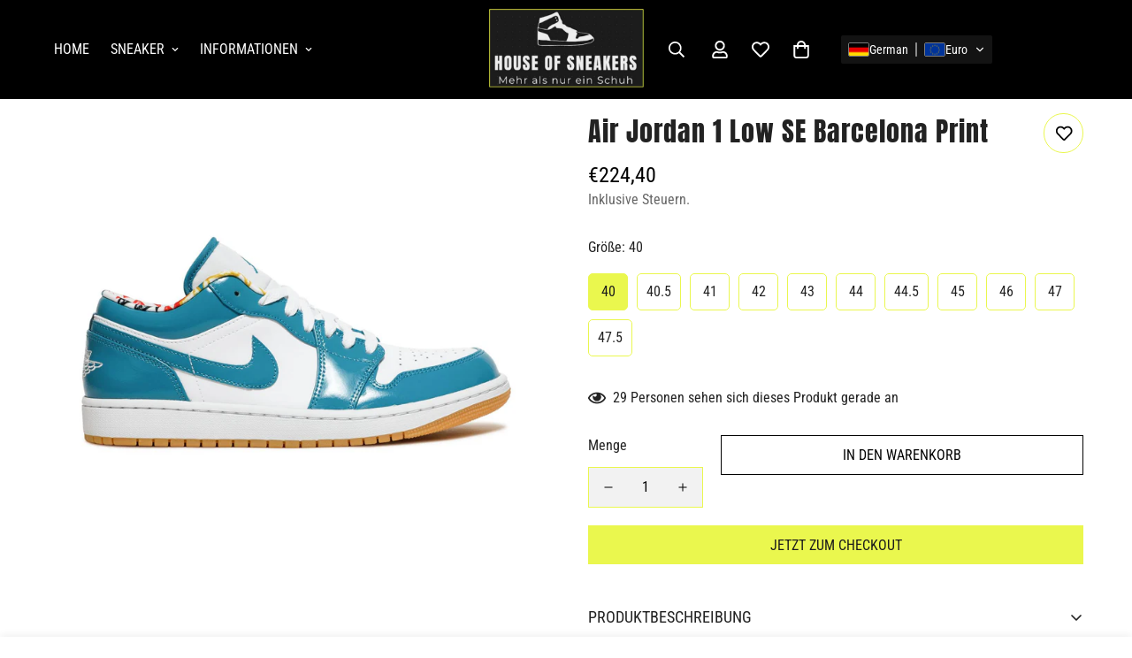

--- FILE ---
content_type: text/html; charset=utf-8
request_url: https://house-of-sneakers.de/products/air-jordan-1-low-se-barcelona-print
body_size: 44405
content:

<!doctype html>
<html
  class="no-js  m:overflow-hidden"
  lang="de"
  data-template="product"
  
>
  <head>
    <!-- Google tag (gtag.js) -->
<script async src="https://www.googletagmanager.com/gtag/js?id=AW-11477403187">
</script>
<script>
  window.dataLayer = window.dataLayer || [];
  function gtag(){dataLayer.push(arguments);}
  gtag('js', new Date());

  gtag('config', 'AW-11477403187');
</script>
    <meta charset="utf-8">
    <meta http-equiv="X-UA-Compatible" content="IE=edge">
    <meta name="viewport" content="width=device-width, initial-scale=1, maximum-scale=1.0, user-scalable=0">
    <meta name="theme-color" content=""><link rel="canonical" href="https://house-of-sneakers.de/products/air-jordan-1-low-se-barcelona-print">
<link href="//house-of-sneakers.de/cdn/shop/t/2/assets/grid.css?v=20886961665468048011754557499" rel="stylesheet" type="text/css" media="all" />
<link href="//house-of-sneakers.de/cdn/shop/t/2/assets/base.css?v=131849222732871144361754557499" rel="stylesheet" type="text/css" media="all" />
<link href="//house-of-sneakers.de/cdn/shop/t/2/assets/modules.css?v=163896756263041597361754557500" rel="stylesheet" type="text/css" media="all" />
<link href="//house-of-sneakers.de/cdn/shop/t/2/assets/vendor.css?v=78734522753772538311754557500" rel="stylesheet" type="text/css" media="all" />


<link rel="preconnect" href="https://cdn.shopify.com" crossorigin>
<link href="//house-of-sneakers.de/cdn/shop/t/2/assets/vendor.min.js?v=86086154703178899121754557500" as="script" rel="preload">

<link rel="icon" type="image/png" href="//house-of-sneakers.de/cdn/shop/files/Air-Jordan-1-Retro-High-Dark-Mocha-555088-105-1_ea714002-0b30-46ba-997f-4482b0a84fca.jpg?crop=center&height=32&v=1754731596&width=32"><title class="product">Air Jordan 1 Low SE Barcelona Print</title><meta name="description" content="Der Air Jordan 1 ist sehr beliebt. Er ist der meistverkaufte Air-Jordan-Schuh in der Geschichte der Marke. Frühere Modelle mit einer Anspielung auf Michael Jordans Basketballkarriere lassen sich sehr gut verkaufen."><meta property="og:site_name" content="House-of-Sneakers">
<meta property="og:url" content="https://house-of-sneakers.de/products/air-jordan-1-low-se-barcelona-print">
<meta property="og:title" content="Air Jordan 1 Low SE Barcelona Print">
<meta property="og:type" content="product">
<meta property="og:description" content="Der Air Jordan 1 ist sehr beliebt. Er ist der meistverkaufte Air-Jordan-Schuh in der Geschichte der Marke. Frühere Modelle mit einer Anspielung auf Michael Jordans Basketballkarriere lassen sich sehr gut verkaufen."><meta property="og:image" content="http://house-of-sneakers.de/cdn/shop/files/file_550259c3-8419-427c-bcfc-2bf1e6cfd38b.jpg?v=1718184935">
<meta property="og:image:secure_url" content="https://house-of-sneakers.de/cdn/shop/files/file_550259c3-8419-427c-bcfc-2bf1e6cfd38b.jpg?v=1718184935">
<meta property="og:image:width" content="1500">
<meta property="og:image:height" content="1069"><meta property="og:price:amount" content="224,40">
<meta property="og:price:currency" content="EUR"><meta name="twitter:card" content="summary_large_image">
<meta name="twitter:title" content="Air Jordan 1 Low SE Barcelona Print">
<meta name="twitter:description" content="Der Air Jordan 1 ist sehr beliebt. Er ist der meistverkaufte Air-Jordan-Schuh in der Geschichte der Marke. Frühere Modelle mit einer Anspielung auf Michael Jordans Basketballkarriere lassen sich sehr gut verkaufen.">

<link rel="preconnect" href="https://fonts.shopifycdn.com" crossorigin><link rel="preload" as="font" href="//house-of-sneakers.de/cdn/fonts/roboto_condensed/robotocondensed_n4.01812de96ca5a5e9d19bef3ca9cc80dd1bf6c8b8.woff2" type="font/woff2" crossorigin>
  <link rel="preload" as="font" href="//house-of-sneakers.de/cdn/fonts/roboto_condensed/robotocondensed_n7.0c73a613503672be244d2f29ab6ddd3fc3cc69ae.woff2" type="font/woff2" crossorigin><link rel="preload" as="font" href="//house-of-sneakers.de/cdn/fonts/anton/anton_n4.2ba6159dc1abf4f060e423ec24adc22041130b7f.woff2" type="font/woff2" crossorigin><style>
  @font-face {  font-family: Anton;  font-weight: 400;  font-style: normal;  font-display: swap;  src: url("//house-of-sneakers.de/cdn/fonts/anton/anton_n4.2ba6159dc1abf4f060e423ec24adc22041130b7f.woff2") format("woff2"),       url("//house-of-sneakers.de/cdn/fonts/anton/anton_n4.4dfcf4cc9b33342f25e44f2b47f32840ec097e13.woff") format("woff");}:root {  --font-stack-header: Anton, sans-serif;  --font-style-header: normal;  --font-weight-header: 400;  --font-weight-header--bolder: 700;  --font-weight-header--lighter: 400;}@font-face {  font-family: "Roboto Condensed";  font-weight: 400;  font-style: normal;  font-display: swap;  src: url("//house-of-sneakers.de/cdn/fonts/roboto_condensed/robotocondensed_n4.01812de96ca5a5e9d19bef3ca9cc80dd1bf6c8b8.woff2") format("woff2"),       url("//house-of-sneakers.de/cdn/fonts/roboto_condensed/robotocondensed_n4.3930e6ddba458dc3cb725a82a2668eac3c63c104.woff") format("woff");}@font-face {  font-family: "Roboto Condensed";  font-weight: 700;  font-style: normal;  font-display: swap;  src: url("//house-of-sneakers.de/cdn/fonts/roboto_condensed/robotocondensed_n7.0c73a613503672be244d2f29ab6ddd3fc3cc69ae.woff2") format("woff2"),       url("//house-of-sneakers.de/cdn/fonts/roboto_condensed/robotocondensed_n7.ef6ece86ba55f49c27c4904a493c283a40f3a66e.woff") format("woff");}@font-face {  font-family: "Roboto Condensed";  font-weight: 700;  font-style: normal;  font-display: swap;  src: url("//house-of-sneakers.de/cdn/fonts/roboto_condensed/robotocondensed_n7.0c73a613503672be244d2f29ab6ddd3fc3cc69ae.woff2") format("woff2"),       url("//house-of-sneakers.de/cdn/fonts/roboto_condensed/robotocondensed_n7.ef6ece86ba55f49c27c4904a493c283a40f3a66e.woff") format("woff");}@font-face {  font-family: "Roboto Condensed";  font-weight: 400;  font-style: italic;  font-display: swap;  src: url("//house-of-sneakers.de/cdn/fonts/roboto_condensed/robotocondensed_i4.05c7f163ad2c00a3c4257606d1227691aff9070b.woff2") format("woff2"),       url("//house-of-sneakers.de/cdn/fonts/roboto_condensed/robotocondensed_i4.04d9d87e0a45b49fc67a5b9eb5059e1540f5cda3.woff") format("woff");}@font-face {  font-family: "Roboto Condensed";  font-weight: 700;  font-style: italic;  font-display: swap;  src: url("//house-of-sneakers.de/cdn/fonts/roboto_condensed/robotocondensed_i7.bed9f3a01efda68cdff8b63e6195c957a0da68cb.woff2") format("woff2"),       url("//house-of-sneakers.de/cdn/fonts/roboto_condensed/robotocondensed_i7.9ca5759a0bcf75a82b270218eab4c83ec254abf8.woff") format("woff");}:root {  --font-weight-body--bold: 700;  --font-weight-body--bolder: 700;  --font-stack-body: "Roboto Condensed", sans-serif;  --font-style-body: normal;  --font-weight-body: 400;}
</style>
<style>
  html {
    font-size: calc(var(--font-base-size, 16) * 1px);
    -webkit-font-smoothing: antialiased;
    height: 100%;
    scroll-behavior: smooth;
  }
  body {
    margin: 0;
    font-family: var(--font-stack-body);
    font-weight: var(--font-weight-body);
    font-style: var(--font-style-body);
    color: rgb(var(--color-foreground));
    font-size: calc(var(--font-base-size, 16) * 1px);
    line-height: calc(var(--base-line-height) * 1px);
    background-color: rgb(var(--color-background));
    position: relative;
    min-height: 100%;
  }

  body,
  html {
    overflow-x: hidden;
  }

  html.prevent-scroll,
  html.prevent-scroll body {
    height: auto;
    overflow: hidden;
  }

  html.prevent-scroll {
    padding-right: var(--m-scrollbar-width);
  }

  h1,
  h2,
  h3,
  h4,
  h5,
  h6 {
    font-family: var(--font-stack-header);
    font-weight: var(--font-weight-header);
    font-style: var(--font-style-header);
    color: rgb(var(--color-heading));
    line-height: normal;
    letter-spacing: var(--heading-letter-spacing);
  }
  h1,
  .h1 {
    font-size: calc(((var(--font-h1-mobile)) / (var(--font-base-size))) * 1rem);
    line-height: 1.278;
  }

  h2,
  .h2 {
    font-size: calc(((var(--font-h2-mobile)) / (var(--font-base-size))) * 1rem);
    line-height: 1.267;
  }

  h3,
  .h3 {
    font-size: calc(((var(--font-h3-mobile)) / (var(--font-base-size))) * 1rem);
    line-height: 1.36;
  }

  h4,
  .h4 {
    font-size: calc(((var(--font-h4-mobile)) / (var(--font-base-size))) * 1rem);
    line-height: 1.4;
  }

  h5,
  .h5 {
    font-size: calc(((var(--font-h5-mobile)) / (var(--font-base-size))) * 1rem);
    line-height: 1.5;
  }

  h6,
  .h6 {
    font-size: calc(((var(--font-h6-mobile)) / (var(--font-base-size))) * 1rem);
    line-height: 1.5;
  }

  @media only screen and (min-width: 768px) {
    .h1,
    h1 {
      font-size: calc(((var(--font-h1-tablet)) / (var(--font-base-size))) * 1rem);
      line-height: 1.238;
    }
    .h2,
    h2 {
      font-size: calc(((var(--font-h2-tablet)) / (var(--font-base-size))) * 1rem);
      line-height: 1.235;
    }
    h3,
    .h3 {
      font-size: calc(((var(--font-h3-tablet)) / (var(--font-base-size))) * 1rem);
      line-height: 1.36;
    }
    h4,
    .h4 {
      font-size: calc(((var(--font-h4-tablet)) / (var(--font-base-size))) * 1rem);
      line-height: 1.4;
    }
  }

  @media only screen and (min-width: 1280px) {
    .h1,
    h1 {
      font-size: calc(((var(--font-h1-desktop)) / (var(--font-base-size))) * 1rem);
      line-height: 1.167;
    }
    .h2,
    h2 {
      font-size: calc(((var(--font-h2-desktop)) / (var(--font-base-size))) * 1rem);
      line-height: 1.238;
    }
    h3,
    .h3 {
      font-size: calc(((var(--font-h3-desktop)) / (var(--font-base-size))) * 1rem);
      line-height: 1.278;
    }
    h4,
    .h4 {
      font-size: calc(((var(--font-h4-desktop)) / (var(--font-base-size))) * 1rem);
      line-height: 1.333;
    }
    h5,
    .h5 {
      font-size: calc(((var(--font-h5-desktop)) / (var(--font-base-size))) * 1rem);
    }
    h6,
    .h6 {
      font-size: calc(((var(--font-h6-desktop)) / (var(--font-base-size))) * 1rem);
    }
  }
  [style*='--aspect-ratio'] {
    position: relative;
    overflow: hidden;
  }
  [style*='--aspect-ratio']:before {
    display: block;
    width: 100%;
    content: '';
    height: 0px;
  }
  [style*='--aspect-ratio'] > *:first-child {
    top: 0;
    left: 0;
    right: 0;
    position: absolute !important;
    object-fit: cover;
    width: 100%;
    height: 100%;
  }
  [style*='--aspect-ratio']:before {
    padding-top: calc(100% / (0.0001 + var(--aspect-ratio, 16/9)));
  }
  @media (max-width: 767px) {
    [style*='--aspect-ratio']:before {
      padding-top: calc(100% / (0.0001 + var(--aspect-ratio-mobile, var(--aspect-ratio, 16/9))));
    }
  }
  .swiper-wrapper {
    display: flex;
  }
  .swiper-container:not(.swiper-container-initialized) .swiper-slide {
    width: calc(100% / var(--items, 1));
    flex: 0 0 auto;
  }
  @media (max-width: 1023px) {
    .swiper-container:not(.swiper-container-initialized) .swiper-slide {
      min-width: 40vw;
      flex: 0 0 auto;
    }
  }
  @media (max-width: 767px) {
    .swiper-container:not(.swiper-container-initialized) .swiper-slide {
      min-width: 66vw;
      flex: 0 0 auto;
    }
  }
</style>

    

    <link href="//house-of-sneakers.de/cdn/shop/t/2/assets/grid.css?v=20886961665468048011754557499" rel="stylesheet" type="text/css" media="all" />
    <link href="//house-of-sneakers.de/cdn/shop/t/2/assets/base.css?v=131849222732871144361754557499" rel="stylesheet" type="text/css" media="all" />
    <link href="//house-of-sneakers.de/cdn/shop/t/2/assets/modules.css?v=163896756263041597361754557500" rel="stylesheet" type="text/css" media="all" />

    
<style data-shopify>
:root,.m-color-default {
   		--color-background: 255,255,255;
      --color-background-secondary: 245,245,245;
   		
  		--gradient-background: #ffffff;
   		
   		--color-foreground: 34,34,34;
   		--color-foreground-secondary: 102,102,102;
  	--color-heading: 34,34,34;
   		--color-button: 234,247,78;
   		--color-button-text: 27,27,27;
   		--color-outline-button: 0,0,0;
  	--color-button-hover: 234, 247, 78;
  	--color-button-text-hover: 27, 27, 27;
   		--color-border: 234,247,78;
   		--color-price-sale: 232,78,78;
   		--color-price-regular: 0,0,0;
   		--color-form-field: 242,242,242;
   		--color-form-field-text: 0,0,0;
   		--color-tooltip: 34,34,34;
   		--color-tooltip-text: 255,255,255;
   	}
   
.m-color-dark {
   		--color-background: 0,0,0;
      --color-background-secondary: 245,245,245;
   		
  		--gradient-background: #000000;
   		
   		--color-foreground: 255,255,255;
   		--color-foreground-secondary: 201,201,201;
  	--color-heading: 255,255,255;
   		--color-button: 255,255,255;
   		--color-button-text: 34,34,34;
   		--color-outline-button: 255,255,255;
  	--color-button-hover: 255, 255, 255;
  	--color-button-text-hover: 34, 34, 34;
   		--color-border: 75,75,75;
   		--color-price-sale: 232,78,78;
   		--color-price-regular: 255,255,255;
   		--color-form-field: 255,255,255;
   		--color-form-field-text: 34,34,34;
   		--color-tooltip: 255,255,255;
   		--color-tooltip-text: 34,34,34;
   	}
   
.m-color-footer {
   		--color-background: 245,245,245;
      --color-background-secondary: 245,245,245;
   		
  		--gradient-background: #f5f5f5;
   		
   		--color-foreground: 0,0,0;
   		--color-foreground-secondary: 102,102,102;
  	--color-heading: 34,34,34;
   		--color-button: 34,34,34;
   		--color-button-text: 255,255,255;
   		--color-outline-button: 34,34,34;
  	--color-button-hover: 34, 34, 34;
  	--color-button-text-hover: 255, 255, 255;
   		--color-border: 222,222,222;
   		--color-price-sale: 232,78,78;
   		--color-price-regular: 0,0,0;
   		--color-form-field: 255,255,255;
   		--color-form-field-text: 0,0,0;
   		--color-tooltip: 34,34,34;
   		--color-tooltip-text: 255,255,255;
   	}
   
.m-color-badge-hot {
   		--color-background: 154,132,200;
      --color-background-secondary: 245,245,245;
   		
  		--gradient-background: #9a84c8;
   		
   		--color-foreground: 255,255,255;
   		--color-foreground-secondary: 255,255,255;
  	--color-heading: 255,255,255;
   		--color-button: 255,255,255;
   		--color-button-text: 34,34,34;
   		--color-outline-button: 255,255,255;
  	--color-button-hover: 255, 255, 255;
  	--color-button-text-hover: 34, 34, 34;
   		--color-border: 222,222,222;
   		--color-price-sale: 255,255,255;
   		--color-price-regular: 255,255,255;
   		--color-form-field: 255,255,255;
   		--color-form-field-text: 0,0,0;
   		--color-tooltip: 255,255,255;
   		--color-tooltip-text: 34,34,34;
   	}
   
.m-color-badge-new {
   		--color-background: 152,216,202;
      --color-background-secondary: 245,245,245;
   		
  		--gradient-background: #98d8ca;
   		
   		--color-foreground: 255,255,255;
   		--color-foreground-secondary: 255,255,255;
  	--color-heading: 255,255,255;
   		--color-button: 255,255,255;
   		--color-button-text: 34,34,34;
   		--color-outline-button: 255,255,255;
  	--color-button-hover: 255, 255, 255;
  	--color-button-text-hover: 34, 34, 34;
   		--color-border: 222,222,222;
   		--color-price-sale: 255,255,255;
   		--color-price-regular: 255,255,255;
   		--color-form-field: 255,255,255;
   		--color-form-field-text: 0,0,0;
   		--color-tooltip: 255,255,255;
   		--color-tooltip-text: 34,34,34;
   	}
   
.m-color-badge-sale {
   		--color-background: 211,47,35;
      --color-background-secondary: 245,245,245;
   		
  		--gradient-background: #d32f23;
   		
   		--color-foreground: 255,255,255;
   		--color-foreground-secondary: 255,255,255;
  	--color-heading: 255,255,255;
   		--color-button: 255,255,255;
   		--color-button-text: 34,34,34;
   		--color-outline-button: 255,255,255;
  	--color-button-hover: 255, 255, 255;
  	--color-button-text-hover: 34, 34, 34;
   		--color-border: 222,222,222;
   		--color-price-sale: 255,255,255;
   		--color-price-regular: 255,255,255;
   		--color-form-field: 255,255,255;
   		--color-form-field-text: 0,0,0;
   		--color-tooltip: 255,255,255;
   		--color-tooltip-text: 34,34,34;
   	}
   
.m-color-scheme-045b90ed-1f00-40bf-8ec1-5d8b9d70191c {
   		--color-background: 27,27,27;
      --color-background-secondary: 245,245,245;
   		
  		--gradient-background: #1b1b1b;
   		
   		--color-foreground: 255,255,255;
   		--color-foreground-secondary: 255,255,255;
  	--color-heading: 255,255,255;
   		--color-button: 255,255,255;
   		--color-button-text: 27,27,27;
   		--color-outline-button: 255,255,255;
  	--color-button-hover: 255, 255, 255;
  	--color-button-text-hover: 27, 27, 27;
   		--color-border: 238,238,238;
   		--color-price-sale: 232,78,78;
   		--color-price-regular: 0,0,0;
   		--color-form-field: 242,242,242;
   		--color-form-field-text: 0,0,0;
   		--color-tooltip: 34,34,34;
   		--color-tooltip-text: 255,255,255;
   	}
   
   .m-color-default, .m-color-dark, .m-color-footer, .m-color-badge-hot, .m-color-badge-new, .m-color-badge-sale, .m-color-scheme-045b90ed-1f00-40bf-8ec1-5d8b9d70191c {
   	color: rgb(var(--color-foreground));
   	background-color: rgb(var(--color-background));
   }:root {      /* ANIMATIONS */   	--m-duration-short: .1s;      --m-duration-default: .25s;      --m-duration-long: .5s;      --m-duration-image: .65s;      --m-duration-animate: 1s;      --m-animation-duration: 600ms;      --m-animation-fade-in-up: m-fade-in-up var(--m-animation-duration) cubic-bezier(0, 0, 0.3, 1) forwards;      --m-animation-fade-in-left: m-fade-in-left var(--m-animation-duration) cubic-bezier(0, 0, 0.3, 1) forwards;      --m-animation-fade-in-right: m-fade-in-right var(--m-animation-duration) cubic-bezier(0, 0, 0.3, 1) forwards;      --m-animation-fade-in-left-rtl: m-fade-in-left-rtl var(--m-animation-duration) cubic-bezier(0, 0, 0.3, 1) forwards;      --m-animation-fade-in-right-rtl: m-fade-in-right-rtl var(--m-animation-duration) cubic-bezier(0, 0, 0.3, 1) forwards;      --m-animation-fade-in: m-fade-in calc(var(--m-animation-duration) * 2) cubic-bezier(0, 0, 0.3, 1);      --m-animation-zoom-fade: m-zoom-fade var(--m-animation-duration) ease forwards;   	/* BODY */   	--base-line-height: 28;  /* INPUTS */  --inputs-border-width: 1px;   	--inputs-radius: 0px;   	/* BUTTON */   	--btn-letter-spacing: 0px;   	--btn-border-radius: 0px;   	--btn-border-width: 1px;   	--btn-line-height: 23px;   	   	--btn-text-transform: uppercase;   	   	/* COUNT BUBBLE */   	--color-cart-wishlist-count: #ffffff;   	--bg-cart-wishlist-count: #d30c0c;   	/* OVERLAY */   	--color-image-overlay: #000000;   	--opacity-image-overlay: 0.3;   	/* Notification */   	--color-success: 58,135,53;   	--color-warning: 210,134,26;     --color-error: 218, 63, 63;     --color-error-bg: #fbeaea;     --color-warning-bg: #faecd7;     --color-success-bg: #d1eccf;   	/* CUSTOM COLOR */   	--text-black: 0,0,0;   	--text-white: 255,255,255;   	--bg-black: 0,0,0;   	--bg-white: 255,255,255;   	--rounded-full: 9999px;   	--bg-card-placeholder: rgba(243,243,243,1);   	--arrow-select-box: url(//house-of-sneakers.de/cdn/shop/t/2/assets/ar-down.svg?v=92728264558441377851754557499);   	/* FONT SIZES */   	--font-base-size: 16;   	--font-btn-size: 16px;   	--font-btn-weight: 500;   	--font-h1-desktop: 60;   	--font-h1-tablet: 42;   	--font-h1-mobile: 36;   	--font-h2-desktop: 35;   	--font-h2-tablet: 28;   	--font-h2-mobile: 24;   	--font-h3-desktop: 25;   	--font-h3-tablet: 20;   	--font-h3-mobile: 17;   	--font-h4-desktop: 20;   	--font-h4-tablet: 16;   	--font-h4-mobile: 16;   	--font-h5-desktop: 18;   	--font-h5-mobile: 16;   	--font-h6-desktop: 16;   	--font-h6-mobile: 16;   	--heading-letter-spacing: 1px;  --arrow-down-url: url(//house-of-sneakers.de/cdn/shop/t/2/assets/arrow-down.svg?v=157552497485556416461754557499);  --arrow-down-white-url: url(//house-of-sneakers.de/cdn/shop/t/2/assets/arrow-down-white.svg?v=70535736727834135531754557499);  --product-title-line-clamp: 1;   	--spacing-sections-desktop: 100px;      --spacing-sections-laptop: 80px;      --spacing-sections-tablet: 60px;      --spacing-sections-mobile: 48px;   	/* LAYOUT */   	--container-width: 1200px;  --fluid-container-width: 1620px;  --fluid-container-offset: 65px;   }
</style><link rel="stylesheet" href="//house-of-sneakers.de/cdn/shop/t/2/assets/search.css?v=117949639457187460371754557500" media="print" onload="this.media='all'">
<link rel="stylesheet" href="//house-of-sneakers.de/cdn/shop/t/2/assets/cart.css?v=64297444573281373451754557499" media="print" onload="this.media='all'">

<noscript><link href="//house-of-sneakers.de/cdn/shop/t/2/assets/search.css?v=117949639457187460371754557500" rel="stylesheet" type="text/css" media="all" /></noscript>
<noscript><link href="//house-of-sneakers.de/cdn/shop/t/2/assets/cart.css?v=64297444573281373451754557499" rel="stylesheet" type="text/css" media="all" /></noscript><link href="//house-of-sneakers.de/cdn/shop/t/2/assets/vendor.css?v=78734522753772538311754557500" rel="stylesheet" type="text/css" media="all" /><link rel="stylesheet" href="//house-of-sneakers.de/cdn/shop/t/2/assets/custom-style.css?v=18801392147568129481754557499" media="print" onload="this.media='all'">
<link rel="stylesheet" href="//house-of-sneakers.de/cdn/shop/t/2/assets/custom.css?v=105997007003712207781754557523" media="print" onload="this.media='all'">
<noscript><link href="//house-of-sneakers.de/cdn/shop/t/2/assets/custom-style.css?v=18801392147568129481754557499" rel="stylesheet" type="text/css" media="all" /></noscript>
<noscript><link href="//house-of-sneakers.de/cdn/shop/t/2/assets/custom.css?v=105997007003712207781754557523" rel="stylesheet" type="text/css" media="all" /></noscript><style data-shopify>.m-topbar a[href*="pinterest"],.m-topbar a[href*="twitter"] {	display: none;}body .m-product-tag--new {  background-color: #64BF99;}body .m-product-tag--sale {  background-color: #DA3F3F;}.m-icon-box--small {  border-top: 1px solid rgb(var(--color-border));}.m-icon-box--small .m-icon-box__heading {  line-height: 26px;  font-size: 18px;  margin-bottom: 6px;}body .m-footer--block .social-media-links {  gap: 12px;  margin: 0;  padding: 5px 0;  flex-wrap: wrap;}body .m-footer--block .social-media-links a {  color: #222;  width: 48px;  height: 48px;  padding: 0;  display: inline-flex;  align-items: center;  justify-content: center;  border-radius: 50%;  background-color: #E9E9E9;  transition: all .3s;}body .m-footer--block .social-media-links a:hover {  background-color: #222;  color: #fff;  box-shadow: 0 0 0 0.2rem #222;}@media (min-width: 1536px) {  body .m-footer--block-newsletter .m-footer--block-title {    font-size: 42px;  }}
</style>


<script src="//house-of-sneakers.de/cdn/shop/t/2/assets/product-list.js?v=102537563361158566361754557500" defer="defer"></script>


    <script src="//house-of-sneakers.de/cdn/shop/t/2/assets/vendor.min.js?v=86086154703178899121754557500" defer="defer"></script>
    <script src="//house-of-sneakers.de/cdn/shop/t/2/assets/theme-global.js?v=58614875263789506421754557500" defer="defer"></script><script src="//house-of-sneakers.de/cdn/shop/t/2/assets/animations.js?v=174930867133414800151754557499" defer="defer"></script><script>window.performance && window.performance.mark && window.performance.mark('shopify.content_for_header.start');</script><meta name="google-site-verification" content="6D7flUn4nDw2NfjhQqOXYV3heuKUxl2Tc4aJlX3wSj0">
<meta id="shopify-digital-wallet" name="shopify-digital-wallet" content="/69386600715/digital_wallets/dialog">
<meta name="shopify-checkout-api-token" content="a206c1d476e3c283cdaa323f90c95d68">
<meta id="in-context-paypal-metadata" data-shop-id="69386600715" data-venmo-supported="false" data-environment="production" data-locale="de_DE" data-paypal-v4="true" data-currency="EUR">
<link rel="alternate" hreflang="x-default" href="https://house-of-sneakers.de/products/air-jordan-1-low-se-barcelona-print">
<link rel="alternate" hreflang="de" href="https://house-of-sneakers.de/products/air-jordan-1-low-se-barcelona-print">
<link rel="alternate" hreflang="es" href="https://house-of-sneakers.de/es/products/air-jordan-1-low-se-barcelona-print">
<link rel="alternate" hreflang="cs" href="https://house-of-sneakers.de/cs/products/air-jordan-1-low-se-barcelona-print">
<link rel="alternate" hreflang="da" href="https://house-of-sneakers.de/da/products/air-jordan-1-low-se-barcelona-print">
<link rel="alternate" hreflang="en" href="https://house-of-sneakers.de/en/products/air-jordan-1-low-se-barcelona-print">
<link rel="alternate" hreflang="el" href="https://house-of-sneakers.de/el/products/air-jordan-1-low-se-barcelona-print">
<link rel="alternate" hreflang="fr" href="https://house-of-sneakers.de/fr/products/air-jordan-1-low-se-barcelona-print">
<link rel="alternate" hreflang="fi" href="https://house-of-sneakers.de/fi/products/air-jordan-1-low-se-barcelona-print">
<link rel="alternate" hreflang="it" href="https://house-of-sneakers.de/it/products/air-jordan-1-low-se-barcelona-print">
<link rel="alternate" hreflang="pl" href="https://house-of-sneakers.de/pl/products/air-jordan-1-low-se-barcelona-print">
<link rel="alternate" hreflang="ro" href="https://house-of-sneakers.de/ro/products/air-jordan-1-low-se-barcelona-print">
<link rel="alternate" hreflang="ru" href="https://house-of-sneakers.de/ru/products/air-jordan-1-low-se-barcelona-print">
<link rel="alternate" hreflang="tr" href="https://house-of-sneakers.de/tr/products/air-jordan-1-low-se-barcelona-print">
<link rel="alternate" hreflang="uk" href="https://house-of-sneakers.de/uk/products/air-jordan-1-low-se-barcelona-print">
<link rel="alternate" type="application/json+oembed" href="https://house-of-sneakers.de/products/air-jordan-1-low-se-barcelona-print.oembed">
<script async="async" src="/checkouts/internal/preloads.js?locale=de-DE"></script>
<script id="shopify-features" type="application/json">{"accessToken":"a206c1d476e3c283cdaa323f90c95d68","betas":["rich-media-storefront-analytics"],"domain":"house-of-sneakers.de","predictiveSearch":true,"shopId":69386600715,"locale":"de"}</script>
<script>var Shopify = Shopify || {};
Shopify.shop = "house-of-sneakers-1947.myshopify.com";
Shopify.locale = "de";
Shopify.currency = {"active":"EUR","rate":"1.0"};
Shopify.country = "DE";
Shopify.theme = {"name":"house of sneakers","id":180057571595,"schema_name":"Minimog - OS 2.0","schema_version":"5.0.1","theme_store_id":null,"role":"main"};
Shopify.theme.handle = "null";
Shopify.theme.style = {"id":null,"handle":null};
Shopify.cdnHost = "house-of-sneakers.de/cdn";
Shopify.routes = Shopify.routes || {};
Shopify.routes.root = "/";</script>
<script type="module">!function(o){(o.Shopify=o.Shopify||{}).modules=!0}(window);</script>
<script>!function(o){function n(){var o=[];function n(){o.push(Array.prototype.slice.apply(arguments))}return n.q=o,n}var t=o.Shopify=o.Shopify||{};t.loadFeatures=n(),t.autoloadFeatures=n()}(window);</script>
<script id="shop-js-analytics" type="application/json">{"pageType":"product"}</script>
<script defer="defer" async type="module" src="//house-of-sneakers.de/cdn/shopifycloud/shop-js/modules/v2/client.init-shop-cart-sync_HUjMWWU5.de.esm.js"></script>
<script defer="defer" async type="module" src="//house-of-sneakers.de/cdn/shopifycloud/shop-js/modules/v2/chunk.common_QpfDqRK1.esm.js"></script>
<script type="module">
  await import("//house-of-sneakers.de/cdn/shopifycloud/shop-js/modules/v2/client.init-shop-cart-sync_HUjMWWU5.de.esm.js");
await import("//house-of-sneakers.de/cdn/shopifycloud/shop-js/modules/v2/chunk.common_QpfDqRK1.esm.js");

  window.Shopify.SignInWithShop?.initShopCartSync?.({"fedCMEnabled":true,"windoidEnabled":true});

</script>
<script>(function() {
  var isLoaded = false;
  function asyncLoad() {
    if (isLoaded) return;
    isLoaded = true;
    var urls = ["https:\/\/ecommplugins-scripts.trustpilot.com\/v2.1\/js\/header.min.js?settings=eyJrZXkiOiJyU0RWYW9kbFRzZVJLZVBpIiwicyI6Im5vbmUifQ==\u0026shop=house-of-sneakers-1947.myshopify.com","https:\/\/ecommplugins-scripts.trustpilot.com\/v2.1\/js\/success.min.js?settings=eyJrZXkiOiJyU0RWYW9kbFRzZVJLZVBpIiwicyI6Im5vbmUiLCJ0IjpbIm9yZGVycy9wYWlkIiwidHJ1c3RwaWxvdE9yZGVyQ29uZmlybWVkIl0sInYiOiIiLCJhIjoiV2l4LTMuMTEuMiJ9\u0026shop=house-of-sneakers-1947.myshopify.com","https:\/\/ecommplugins-trustboxsettings.trustpilot.com\/house-of-sneakers-1947.myshopify.com.js?settings=1760087767855\u0026shop=house-of-sneakers-1947.myshopify.com","https:\/\/dr4qe3ddw9y32.cloudfront.net\/awin-shopify-integration-code.js?aid=114336\u0026v=shopifyApp_5.2.1\u0026ts=1749024569592\u0026shop=house-of-sneakers-1947.myshopify.com"];
    for (var i = 0; i < urls.length; i++) {
      var s = document.createElement('script');
      s.type = 'text/javascript';
      s.async = true;
      s.src = urls[i];
      var x = document.getElementsByTagName('script')[0];
      x.parentNode.insertBefore(s, x);
    }
  };
  if(window.attachEvent) {
    window.attachEvent('onload', asyncLoad);
  } else {
    window.addEventListener('load', asyncLoad, false);
  }
})();</script>
<script id="__st">var __st={"a":69386600715,"offset":3600,"reqid":"0d8138a2-94e0-4109-ac9e-64c489bae5ad-1768624518","pageurl":"house-of-sneakers.de\/products\/air-jordan-1-low-se-barcelona-print","u":"5365c35d1d8e","p":"product","rtyp":"product","rid":8655652552971};</script>
<script>window.ShopifyPaypalV4VisibilityTracking = true;</script>
<script id="captcha-bootstrap">!function(){'use strict';const t='contact',e='account',n='new_comment',o=[[t,t],['blogs',n],['comments',n],[t,'customer']],c=[[e,'customer_login'],[e,'guest_login'],[e,'recover_customer_password'],[e,'create_customer']],r=t=>t.map((([t,e])=>`form[action*='/${t}']:not([data-nocaptcha='true']) input[name='form_type'][value='${e}']`)).join(','),a=t=>()=>t?[...document.querySelectorAll(t)].map((t=>t.form)):[];function s(){const t=[...o],e=r(t);return a(e)}const i='password',u='form_key',d=['recaptcha-v3-token','g-recaptcha-response','h-captcha-response',i],f=()=>{try{return window.sessionStorage}catch{return}},m='__shopify_v',_=t=>t.elements[u];function p(t,e,n=!1){try{const o=window.sessionStorage,c=JSON.parse(o.getItem(e)),{data:r}=function(t){const{data:e,action:n}=t;return t[m]||n?{data:e,action:n}:{data:t,action:n}}(c);for(const[e,n]of Object.entries(r))t.elements[e]&&(t.elements[e].value=n);n&&o.removeItem(e)}catch(o){console.error('form repopulation failed',{error:o})}}const l='form_type',E='cptcha';function T(t){t.dataset[E]=!0}const w=window,h=w.document,L='Shopify',v='ce_forms',y='captcha';let A=!1;((t,e)=>{const n=(g='f06e6c50-85a8-45c8-87d0-21a2b65856fe',I='https://cdn.shopify.com/shopifycloud/storefront-forms-hcaptcha/ce_storefront_forms_captcha_hcaptcha.v1.5.2.iife.js',D={infoText:'Durch hCaptcha geschützt',privacyText:'Datenschutz',termsText:'Allgemeine Geschäftsbedingungen'},(t,e,n)=>{const o=w[L][v],c=o.bindForm;if(c)return c(t,g,e,D).then(n);var r;o.q.push([[t,g,e,D],n]),r=I,A||(h.body.append(Object.assign(h.createElement('script'),{id:'captcha-provider',async:!0,src:r})),A=!0)});var g,I,D;w[L]=w[L]||{},w[L][v]=w[L][v]||{},w[L][v].q=[],w[L][y]=w[L][y]||{},w[L][y].protect=function(t,e){n(t,void 0,e),T(t)},Object.freeze(w[L][y]),function(t,e,n,w,h,L){const[v,y,A,g]=function(t,e,n){const i=e?o:[],u=t?c:[],d=[...i,...u],f=r(d),m=r(i),_=r(d.filter((([t,e])=>n.includes(e))));return[a(f),a(m),a(_),s()]}(w,h,L),I=t=>{const e=t.target;return e instanceof HTMLFormElement?e:e&&e.form},D=t=>v().includes(t);t.addEventListener('submit',(t=>{const e=I(t);if(!e)return;const n=D(e)&&!e.dataset.hcaptchaBound&&!e.dataset.recaptchaBound,o=_(e),c=g().includes(e)&&(!o||!o.value);(n||c)&&t.preventDefault(),c&&!n&&(function(t){try{if(!f())return;!function(t){const e=f();if(!e)return;const n=_(t);if(!n)return;const o=n.value;o&&e.removeItem(o)}(t);const e=Array.from(Array(32),(()=>Math.random().toString(36)[2])).join('');!function(t,e){_(t)||t.append(Object.assign(document.createElement('input'),{type:'hidden',name:u})),t.elements[u].value=e}(t,e),function(t,e){const n=f();if(!n)return;const o=[...t.querySelectorAll(`input[type='${i}']`)].map((({name:t})=>t)),c=[...d,...o],r={};for(const[a,s]of new FormData(t).entries())c.includes(a)||(r[a]=s);n.setItem(e,JSON.stringify({[m]:1,action:t.action,data:r}))}(t,e)}catch(e){console.error('failed to persist form',e)}}(e),e.submit())}));const S=(t,e)=>{t&&!t.dataset[E]&&(n(t,e.some((e=>e===t))),T(t))};for(const o of['focusin','change'])t.addEventListener(o,(t=>{const e=I(t);D(e)&&S(e,y())}));const B=e.get('form_key'),M=e.get(l),P=B&&M;t.addEventListener('DOMContentLoaded',(()=>{const t=y();if(P)for(const e of t)e.elements[l].value===M&&p(e,B);[...new Set([...A(),...v().filter((t=>'true'===t.dataset.shopifyCaptcha))])].forEach((e=>S(e,t)))}))}(h,new URLSearchParams(w.location.search),n,t,e,['guest_login'])})(!0,!0)}();</script>
<script integrity="sha256-4kQ18oKyAcykRKYeNunJcIwy7WH5gtpwJnB7kiuLZ1E=" data-source-attribution="shopify.loadfeatures" defer="defer" src="//house-of-sneakers.de/cdn/shopifycloud/storefront/assets/storefront/load_feature-a0a9edcb.js" crossorigin="anonymous"></script>
<script data-source-attribution="shopify.dynamic_checkout.dynamic.init">var Shopify=Shopify||{};Shopify.PaymentButton=Shopify.PaymentButton||{isStorefrontPortableWallets:!0,init:function(){window.Shopify.PaymentButton.init=function(){};var t=document.createElement("script");t.src="https://house-of-sneakers.de/cdn/shopifycloud/portable-wallets/latest/portable-wallets.de.js",t.type="module",document.head.appendChild(t)}};
</script>
<script data-source-attribution="shopify.dynamic_checkout.buyer_consent">
  function portableWalletsHideBuyerConsent(e){var t=document.getElementById("shopify-buyer-consent"),n=document.getElementById("shopify-subscription-policy-button");t&&n&&(t.classList.add("hidden"),t.setAttribute("aria-hidden","true"),n.removeEventListener("click",e))}function portableWalletsShowBuyerConsent(e){var t=document.getElementById("shopify-buyer-consent"),n=document.getElementById("shopify-subscription-policy-button");t&&n&&(t.classList.remove("hidden"),t.removeAttribute("aria-hidden"),n.addEventListener("click",e))}window.Shopify?.PaymentButton&&(window.Shopify.PaymentButton.hideBuyerConsent=portableWalletsHideBuyerConsent,window.Shopify.PaymentButton.showBuyerConsent=portableWalletsShowBuyerConsent);
</script>
<script>
  function portableWalletsCleanup(e){e&&e.src&&console.error("Failed to load portable wallets script "+e.src);var t=document.querySelectorAll("shopify-accelerated-checkout .shopify-payment-button__skeleton, shopify-accelerated-checkout-cart .wallet-cart-button__skeleton"),e=document.getElementById("shopify-buyer-consent");for(let e=0;e<t.length;e++)t[e].remove();e&&e.remove()}function portableWalletsNotLoadedAsModule(e){e instanceof ErrorEvent&&"string"==typeof e.message&&e.message.includes("import.meta")&&"string"==typeof e.filename&&e.filename.includes("portable-wallets")&&(window.removeEventListener("error",portableWalletsNotLoadedAsModule),window.Shopify.PaymentButton.failedToLoad=e,"loading"===document.readyState?document.addEventListener("DOMContentLoaded",window.Shopify.PaymentButton.init):window.Shopify.PaymentButton.init())}window.addEventListener("error",portableWalletsNotLoadedAsModule);
</script>

<script type="module" src="https://house-of-sneakers.de/cdn/shopifycloud/portable-wallets/latest/portable-wallets.de.js" onError="portableWalletsCleanup(this)" crossorigin="anonymous"></script>
<script nomodule>
  document.addEventListener("DOMContentLoaded", portableWalletsCleanup);
</script>

<link id="shopify-accelerated-checkout-styles" rel="stylesheet" media="screen" href="https://house-of-sneakers.de/cdn/shopifycloud/portable-wallets/latest/accelerated-checkout-backwards-compat.css" crossorigin="anonymous">
<style id="shopify-accelerated-checkout-cart">
        #shopify-buyer-consent {
  margin-top: 1em;
  display: inline-block;
  width: 100%;
}

#shopify-buyer-consent.hidden {
  display: none;
}

#shopify-subscription-policy-button {
  background: none;
  border: none;
  padding: 0;
  text-decoration: underline;
  font-size: inherit;
  cursor: pointer;
}

#shopify-subscription-policy-button::before {
  box-shadow: none;
}

      </style>

<script>window.performance && window.performance.mark && window.performance.mark('shopify.content_for_header.end');</script>

    <script>
      document.documentElement.className = document.documentElement.className.replace('no-js', 'js');
      if (Shopify.designMode) {
        document.documentElement.classList.add('shopify-design-mode');
      }
    </script>
    <script>window.MinimogTheme = {};window.MinimogLibs = {};window.MinimogStrings = {  addToCart: "In den Warenkorb",  soldOut: "Ausverkauft",  unavailable: "Nicht verfügbar",  inStock: "Vorrätig",  lowStock: "Geringer Lagerbestand",  checkout: "Abreise",  viewCart: "Warenkorb anzeigen",  cartRemove: "Entfernen",  zipcodeValidate: "Postleitzahl darf nicht leer sein",  noShippingRate: "Für Ihre Adresse fallen keine Versandkosten an.",  shippingRatesResult: "Wir haben {{count}} Versandkosten für Ihre Adresse gefunden",  recommendTitle: "Empfehlung für Sie",  shipping: "Versand",  add: "Hinzufügen",  itemAdded: "Produkt erfolgreich in den Warenkorb gelegt",  requiredField: "Bitte füllen Sie alle erforderlichen Felder (*) aus, bevor Sie in den Warenkorb legen!",  hours: "Stunden",  mins: "Minuten",  outOfStock: "Nicht vorrätig",  sold: "Verkauft",  available: "Verfügbar",  preorder: "Vorbestellung",  sold_out_items_message: "Das Produkt ist bereits ausverkauft.",  unitPrice: "Stückpreis",  unitPriceSeparator: "pro",  cartError: "Beim Aktualisieren Ihres Warenkorbs ist ein Fehler aufgetreten. Bitte versuchen Sie es erneut.",  quantityError: "Es sind nicht genügend Artikel verfügbar. Nur noch [quantity] übrig.",  selectVariant: "Bitte wählen Sie {{ option }}",  valideDateTimeDelivery: "Please choose the current or future time."};window.MinimogThemeStyles = {  product: "https://house-of-sneakers.de/cdn/shop/t/2/assets/product.css?v=39295602696750940791754557500",  productInventory: "https://house-of-sneakers.de/cdn/shop/t/2/assets/component-product-inventory.css?v=110067085833500870761754557499"};window.MinimogThemeScripts = {  productModel: "https://house-of-sneakers.de/cdn/shop/t/2/assets/product-model.js?v=116323143127740990381754557500",  productMedia: "https://house-of-sneakers.de/cdn/shop/t/2/assets/product-media.js?v=133555649063739802421754557500",  variantsPicker: "https://house-of-sneakers.de/cdn/shop/t/2/assets/variant-picker.js?v=157254683210140818361754557500",  instagram: "https://house-of-sneakers.de/cdn/shop/t/2/assets/instagram.js?v=154981741194327260961754557500",  parallax: "https://house-of-sneakers.de/cdn/shop/t/2/assets/simple-parallax.min.js?v=37778088828013108971754557500",  productInventory: "https://house-of-sneakers.de/cdn/shop/t/2/assets/product-inventory.js?v=149064016435747096101754557500"};window.MinimogSettings = {  design_mode: false,  requestPath: "\/products\/air-jordan-1-low-se-barcelona-print",  template: "product",  templateName: "product",productHandle: "air-jordan-1-low-se-barcelona-print",    productId: 8655652552971,currency_code: "EUR",  money_format: "\u003cspan class=trans-money\u003e€{{amount_with_comma_separator}}\u003c\/span\u003e",  base_url: window.location.origin + Shopify.routes.root,  money_with_currency_format: "€{{amount_with_comma_separator}} EUR","filter_color1.png":"\/\/house-of-sneakers.de\/cdn\/shop\/t\/2\/assets\/filter_color1.png?v=147458027895443808701754557499","filter_color1":"Gingham","filter_color2.png":"\/\/house-of-sneakers.de\/cdn\/shop\/t\/2\/assets\/filter_color2.png?v=177856991997372355631754557499","filter_color2":"flannel","filter_color3.png":"\/\/house-of-sneakers.de\/cdn\/shop\/t\/2\/assets\/filter_color3.png?942","filter_color3":"floral",theme: {    id: 180057571595,    name: "house of sneakers",    role: "main",    version: "5.0.1",    online_store_version: "2.0",    preview_url: "https://house-of-sneakers.de?preview_theme_id=180057571595",  },  shop_domain: "https:\/\/house-of-sneakers.de",  shop_locale: {    published: [{"shop_locale":{"locale":"de","enabled":true,"primary":true,"published":true}},{"shop_locale":{"locale":"es","enabled":true,"primary":false,"published":true}},{"shop_locale":{"locale":"cs","enabled":true,"primary":false,"published":true}},{"shop_locale":{"locale":"da","enabled":true,"primary":false,"published":true}},{"shop_locale":{"locale":"en","enabled":true,"primary":false,"published":true}},{"shop_locale":{"locale":"el","enabled":true,"primary":false,"published":true}},{"shop_locale":{"locale":"fr","enabled":true,"primary":false,"published":true}},{"shop_locale":{"locale":"fi","enabled":true,"primary":false,"published":true}},{"shop_locale":{"locale":"it","enabled":true,"primary":false,"published":true}},{"shop_locale":{"locale":"pl","enabled":true,"primary":false,"published":true}},{"shop_locale":{"locale":"ro","enabled":true,"primary":false,"published":true}},{"shop_locale":{"locale":"ru","enabled":true,"primary":false,"published":true}},{"shop_locale":{"locale":"tr","enabled":true,"primary":false,"published":true}},{"shop_locale":{"locale":"uk","enabled":true,"primary":false,"published":true}}],    current: "de",    primary: "de",  },  routes: {    root: "\/",    cart: "\/cart",    product_recommendations_url: "\/recommendations\/products",    cart_add_url: '/cart/add',    cart_change_url: '/cart/change',    cart_update_url: '/cart/update',    predictive_search_url: '/search/suggest',    search_url: '/search'  },  hide_unavailable_product_options: true,  pcard_image_ratio: "original",  cookie_consent_allow: "",  cookie_consent_message: "",  cookie_consent_placement: "bottom-left",  cookie_consent_learnmore_link: "",  cookie_consent_learnmore: "",  cookie_consent_theme: "white",  cookie_consent_decline: "",  show_cookie_consent: false,  product_colors: "red: #FF6961,\nyellow: #FDDA76,\nblack: #000000,\nblack band: #000000,\nblue: #8DB4D2,\ngreen: #C1E1C1,\npurple: #B19CD9,\nsilver: #EEEEEF,\nwhite: #FFFFFF,\nbrown: #836953,\nlight brown: #B5651D,\ndark turquoise: #23cddc,\norange: #FFB347,\ntan: #E9D1BF,\nviolet: #B490B0,\npink: #FFD1DC,\ngrey: #E0E0E0,\nsky: #96BDC6,\npale leaf: #CCD4BF,\nlight blue: #b1c5d4,\ndark grey: #aca69f,\nbeige: #EBE6DB,\nbeige band: #EED9C4,\ndark blue: #063e66,\ncream: #F1F2E2,\nlight pink: #FBCFCD,\nmint: #bedce3,\ndark gray: #3A3B3C,\nrosy brown: #c4a287,\nlight grey:#D3D3D3,\ncopper: #B87333,\nrose gold: #ECC5C0,\nnight blue: #151B54,\ncoral: #FF7F50,\nlight purple: #C6AEC7,\nivy green: #5b7763,\nsand: #f2d2a9,\npale grey: #878785,\nlead: #6c6b6c",  use_ajax_atc: true,  discount_code_enable: true,  enable_cart_drawer: true,  pcard_show_lowest_prices: false,  date_now: "2026\/01\/17  5:35:00+0100 (CET)",  foxKitBaseUrl: "foxkit.app"};function __setSwatchesOptions() {
    try {
      MinimogSettings._colorSwatches = []
      MinimogSettings._imageSwatches = []

      MinimogSettings.product_colors
        .split(',').filter(Boolean)
        .forEach(colorSwatch => {
          const [key, value] = colorSwatch.split(':')
          MinimogSettings._colorSwatches.push({
            key: key.trim().toLowerCase(),
            value: value && value.trim() || ''
          })
        })

      Object.keys(MinimogSettings).forEach(key => {
        if (key.includes('filter_color') && !key.includes('.png')) {
          if (MinimogSettings[`${key}.png`]) {
            MinimogSettings._imageSwatches.push({
              key: MinimogSettings[key].toLowerCase(),
              value: MinimogSettings[`${key}.png`]
            })
          }
        }
      })
    } catch (e) {
      console.error('Failed to convert color/image swatch structure!', e)
    }
  }

  __setSwatchesOptions();
</script>

  <!-- BEGIN app block: shopify://apps/transtore/blocks/switcher_embed_block/afeffe82-e563-4f78-90f4-f1e3d96286c3 --><script>
    (function(){
        function logChangesTS(mutations, observer) {
            let evaluateTS = document.evaluate('//*[text()[contains(.,"trans-money")]]',document,null,XPathResult.ORDERED_NODE_SNAPSHOT_TYPE,null);
            for (let iTS = 0; iTS < evaluateTS.snapshotLength; iTS++) {
                let elTS = evaluateTS.snapshotItem(iTS);
                let innerHtmlTS = elTS?.innerHTML ? elTS.innerHTML : "";
                if(innerHtmlTS && !["SCRIPT", "LINK", "STYLE", "NOSCRIPT"].includes(elTS.nodeName)){
                    elTS.innerHTML = innerHtmlTS.replaceAll("&lt;", "<").replaceAll("&gt;", ">");
                }
            }
        }
        const observerTS = new MutationObserver(logChangesTS);
        observerTS.observe(document.documentElement, { subtree : true, childList: true });
    })();

    window._transtoreStore = {
        ...(window._transtoreStore || {}),
        pageType: "product",
        cartType: '',
        currenciesEnabled: [],
        currency: {
            code: 'EUR',
            symbol: '€',
            name: 'Euro',
            active: 'EUR',
            rate: ''
        },
        product: {
            id: '8655652552971',
        },
        moneyWithCurrencyFormat: "<span class=trans-money>€{{amount_with_comma_separator}} EUR</span>",
        moneyFormat: "<span class=trans-money>€{{amount_with_comma_separator}}</span>",
        currencyCodeEnabled: 'false',
        shop: "house-of-sneakers.de",
        locale: "de",
        country: "DE",
        designMode: false,
        theme: {},
        cdnHost: "",
        routes: { "root": "/" },
        market: {
            id: "47131623691",
            handle: "de"
        },
        enabledLocales: [{"shop_locale":{"locale":"de","enabled":true,"primary":true,"published":true}},{"shop_locale":{"locale":"es","enabled":true,"primary":false,"published":true}},{"shop_locale":{"locale":"cs","enabled":true,"primary":false,"published":true}},{"shop_locale":{"locale":"da","enabled":true,"primary":false,"published":true}},{"shop_locale":{"locale":"en","enabled":true,"primary":false,"published":true}},{"shop_locale":{"locale":"el","enabled":true,"primary":false,"published":true}},{"shop_locale":{"locale":"fr","enabled":true,"primary":false,"published":true}},{"shop_locale":{"locale":"fi","enabled":true,"primary":false,"published":true}},{"shop_locale":{"locale":"it","enabled":true,"primary":false,"published":true}},{"shop_locale":{"locale":"pl","enabled":true,"primary":false,"published":true}},{"shop_locale":{"locale":"ro","enabled":true,"primary":false,"published":true}},{"shop_locale":{"locale":"ru","enabled":true,"primary":false,"published":true}},{"shop_locale":{"locale":"tr","enabled":true,"primary":false,"published":true}},{"shop_locale":{"locale":"uk","enabled":true,"primary":false,"published":true}}],
    };
    
        _transtoreStore.currenciesEnabled.push("EUR");
    
</script>

<!-- END app block --><!-- BEGIN app block: shopify://apps/klaviyo-email-marketing-sms/blocks/klaviyo-onsite-embed/2632fe16-c075-4321-a88b-50b567f42507 -->















  <script>
    window.klaviyoReviewsProductDesignMode = false
  </script>







<!-- END app block --><script src="https://cdn.shopify.com/extensions/019bca1b-e572-7c5b-aa02-883603694f1a/ts-ext-404/assets/transtore.js" type="text/javascript" defer="defer"></script>
<link href="https://cdn.shopify.com/extensions/019bca1b-e572-7c5b-aa02-883603694f1a/ts-ext-404/assets/transtore.css" rel="stylesheet" type="text/css" media="all">
<script src="https://cdn.shopify.com/extensions/cfc76123-b24f-4e9a-a1dc-585518796af7/forms-2294/assets/shopify-forms-loader.js" type="text/javascript" defer="defer"></script>
<link href="https://monorail-edge.shopifysvc.com" rel="dns-prefetch">
<script>(function(){if ("sendBeacon" in navigator && "performance" in window) {try {var session_token_from_headers = performance.getEntriesByType('navigation')[0].serverTiming.find(x => x.name == '_s').description;} catch {var session_token_from_headers = undefined;}var session_cookie_matches = document.cookie.match(/_shopify_s=([^;]*)/);var session_token_from_cookie = session_cookie_matches && session_cookie_matches.length === 2 ? session_cookie_matches[1] : "";var session_token = session_token_from_headers || session_token_from_cookie || "";function handle_abandonment_event(e) {var entries = performance.getEntries().filter(function(entry) {return /monorail-edge.shopifysvc.com/.test(entry.name);});if (!window.abandonment_tracked && entries.length === 0) {window.abandonment_tracked = true;var currentMs = Date.now();var navigation_start = performance.timing.navigationStart;var payload = {shop_id: 69386600715,url: window.location.href,navigation_start,duration: currentMs - navigation_start,session_token,page_type: "product"};window.navigator.sendBeacon("https://monorail-edge.shopifysvc.com/v1/produce", JSON.stringify({schema_id: "online_store_buyer_site_abandonment/1.1",payload: payload,metadata: {event_created_at_ms: currentMs,event_sent_at_ms: currentMs}}));}}window.addEventListener('pagehide', handle_abandonment_event);}}());</script>
<script id="web-pixels-manager-setup">(function e(e,d,r,n,o){if(void 0===o&&(o={}),!Boolean(null===(a=null===(i=window.Shopify)||void 0===i?void 0:i.analytics)||void 0===a?void 0:a.replayQueue)){var i,a;window.Shopify=window.Shopify||{};var t=window.Shopify;t.analytics=t.analytics||{};var s=t.analytics;s.replayQueue=[],s.publish=function(e,d,r){return s.replayQueue.push([e,d,r]),!0};try{self.performance.mark("wpm:start")}catch(e){}var l=function(){var e={modern:/Edge?\/(1{2}[4-9]|1[2-9]\d|[2-9]\d{2}|\d{4,})\.\d+(\.\d+|)|Firefox\/(1{2}[4-9]|1[2-9]\d|[2-9]\d{2}|\d{4,})\.\d+(\.\d+|)|Chrom(ium|e)\/(9{2}|\d{3,})\.\d+(\.\d+|)|(Maci|X1{2}).+ Version\/(15\.\d+|(1[6-9]|[2-9]\d|\d{3,})\.\d+)([,.]\d+|)( \(\w+\)|)( Mobile\/\w+|) Safari\/|Chrome.+OPR\/(9{2}|\d{3,})\.\d+\.\d+|(CPU[ +]OS|iPhone[ +]OS|CPU[ +]iPhone|CPU IPhone OS|CPU iPad OS)[ +]+(15[._]\d+|(1[6-9]|[2-9]\d|\d{3,})[._]\d+)([._]\d+|)|Android:?[ /-](13[3-9]|1[4-9]\d|[2-9]\d{2}|\d{4,})(\.\d+|)(\.\d+|)|Android.+Firefox\/(13[5-9]|1[4-9]\d|[2-9]\d{2}|\d{4,})\.\d+(\.\d+|)|Android.+Chrom(ium|e)\/(13[3-9]|1[4-9]\d|[2-9]\d{2}|\d{4,})\.\d+(\.\d+|)|SamsungBrowser\/([2-9]\d|\d{3,})\.\d+/,legacy:/Edge?\/(1[6-9]|[2-9]\d|\d{3,})\.\d+(\.\d+|)|Firefox\/(5[4-9]|[6-9]\d|\d{3,})\.\d+(\.\d+|)|Chrom(ium|e)\/(5[1-9]|[6-9]\d|\d{3,})\.\d+(\.\d+|)([\d.]+$|.*Safari\/(?![\d.]+ Edge\/[\d.]+$))|(Maci|X1{2}).+ Version\/(10\.\d+|(1[1-9]|[2-9]\d|\d{3,})\.\d+)([,.]\d+|)( \(\w+\)|)( Mobile\/\w+|) Safari\/|Chrome.+OPR\/(3[89]|[4-9]\d|\d{3,})\.\d+\.\d+|(CPU[ +]OS|iPhone[ +]OS|CPU[ +]iPhone|CPU IPhone OS|CPU iPad OS)[ +]+(10[._]\d+|(1[1-9]|[2-9]\d|\d{3,})[._]\d+)([._]\d+|)|Android:?[ /-](13[3-9]|1[4-9]\d|[2-9]\d{2}|\d{4,})(\.\d+|)(\.\d+|)|Mobile Safari.+OPR\/([89]\d|\d{3,})\.\d+\.\d+|Android.+Firefox\/(13[5-9]|1[4-9]\d|[2-9]\d{2}|\d{4,})\.\d+(\.\d+|)|Android.+Chrom(ium|e)\/(13[3-9]|1[4-9]\d|[2-9]\d{2}|\d{4,})\.\d+(\.\d+|)|Android.+(UC? ?Browser|UCWEB|U3)[ /]?(15\.([5-9]|\d{2,})|(1[6-9]|[2-9]\d|\d{3,})\.\d+)\.\d+|SamsungBrowser\/(5\.\d+|([6-9]|\d{2,})\.\d+)|Android.+MQ{2}Browser\/(14(\.(9|\d{2,})|)|(1[5-9]|[2-9]\d|\d{3,})(\.\d+|))(\.\d+|)|K[Aa][Ii]OS\/(3\.\d+|([4-9]|\d{2,})\.\d+)(\.\d+|)/},d=e.modern,r=e.legacy,n=navigator.userAgent;return n.match(d)?"modern":n.match(r)?"legacy":"unknown"}(),u="modern"===l?"modern":"legacy",c=(null!=n?n:{modern:"",legacy:""})[u],f=function(e){return[e.baseUrl,"/wpm","/b",e.hashVersion,"modern"===e.buildTarget?"m":"l",".js"].join("")}({baseUrl:d,hashVersion:r,buildTarget:u}),m=function(e){var d=e.version,r=e.bundleTarget,n=e.surface,o=e.pageUrl,i=e.monorailEndpoint;return{emit:function(e){var a=e.status,t=e.errorMsg,s=(new Date).getTime(),l=JSON.stringify({metadata:{event_sent_at_ms:s},events:[{schema_id:"web_pixels_manager_load/3.1",payload:{version:d,bundle_target:r,page_url:o,status:a,surface:n,error_msg:t},metadata:{event_created_at_ms:s}}]});if(!i)return console&&console.warn&&console.warn("[Web Pixels Manager] No Monorail endpoint provided, skipping logging."),!1;try{return self.navigator.sendBeacon.bind(self.navigator)(i,l)}catch(e){}var u=new XMLHttpRequest;try{return u.open("POST",i,!0),u.setRequestHeader("Content-Type","text/plain"),u.send(l),!0}catch(e){return console&&console.warn&&console.warn("[Web Pixels Manager] Got an unhandled error while logging to Monorail."),!1}}}}({version:r,bundleTarget:l,surface:e.surface,pageUrl:self.location.href,monorailEndpoint:e.monorailEndpoint});try{o.browserTarget=l,function(e){var d=e.src,r=e.async,n=void 0===r||r,o=e.onload,i=e.onerror,a=e.sri,t=e.scriptDataAttributes,s=void 0===t?{}:t,l=document.createElement("script"),u=document.querySelector("head"),c=document.querySelector("body");if(l.async=n,l.src=d,a&&(l.integrity=a,l.crossOrigin="anonymous"),s)for(var f in s)if(Object.prototype.hasOwnProperty.call(s,f))try{l.dataset[f]=s[f]}catch(e){}if(o&&l.addEventListener("load",o),i&&l.addEventListener("error",i),u)u.appendChild(l);else{if(!c)throw new Error("Did not find a head or body element to append the script");c.appendChild(l)}}({src:f,async:!0,onload:function(){if(!function(){var e,d;return Boolean(null===(d=null===(e=window.Shopify)||void 0===e?void 0:e.analytics)||void 0===d?void 0:d.initialized)}()){var d=window.webPixelsManager.init(e)||void 0;if(d){var r=window.Shopify.analytics;r.replayQueue.forEach((function(e){var r=e[0],n=e[1],o=e[2];d.publishCustomEvent(r,n,o)})),r.replayQueue=[],r.publish=d.publishCustomEvent,r.visitor=d.visitor,r.initialized=!0}}},onerror:function(){return m.emit({status:"failed",errorMsg:"".concat(f," has failed to load")})},sri:function(e){var d=/^sha384-[A-Za-z0-9+/=]+$/;return"string"==typeof e&&d.test(e)}(c)?c:"",scriptDataAttributes:o}),m.emit({status:"loading"})}catch(e){m.emit({status:"failed",errorMsg:(null==e?void 0:e.message)||"Unknown error"})}}})({shopId: 69386600715,storefrontBaseUrl: "https://house-of-sneakers.de",extensionsBaseUrl: "https://extensions.shopifycdn.com/cdn/shopifycloud/web-pixels-manager",monorailEndpoint: "https://monorail-edge.shopifysvc.com/unstable/produce_batch",surface: "storefront-renderer",enabledBetaFlags: ["2dca8a86"],webPixelsConfigList: [{"id":"2690285835","configuration":"{\"pixelCode\":\"CQ19V9RC77U0T89SIVE0\"}","eventPayloadVersion":"v1","runtimeContext":"STRICT","scriptVersion":"22e92c2ad45662f435e4801458fb78cc","type":"APP","apiClientId":4383523,"privacyPurposes":["ANALYTICS","MARKETING","SALE_OF_DATA"],"dataSharingAdjustments":{"protectedCustomerApprovalScopes":["read_customer_address","read_customer_email","read_customer_name","read_customer_personal_data","read_customer_phone"]}},{"id":"1861419275","configuration":"{\"advertiserId\":\"114336\",\"shopDomain\":\"house-of-sneakers-1947.myshopify.com\",\"appVersion\":\"shopifyApp_5.2.1\"}","eventPayloadVersion":"v1","runtimeContext":"STRICT","scriptVersion":"345f65b176381dab55a1e90a8420171f","type":"APP","apiClientId":2887701,"privacyPurposes":["ANALYTICS","MARKETING"],"dataSharingAdjustments":{"protectedCustomerApprovalScopes":["read_customer_personal_data"]}},{"id":"913735947","configuration":"{\"config\":\"{\\\"pixel_id\\\":\\\"G-VWXPH9QHLF\\\",\\\"target_country\\\":\\\"DE\\\",\\\"gtag_events\\\":[{\\\"type\\\":\\\"begin_checkout\\\",\\\"action_label\\\":[\\\"G-VWXPH9QHLF\\\",\\\"AW-16612799594\\\/zR8DCMnX77oZEOrozPE9\\\"]},{\\\"type\\\":\\\"search\\\",\\\"action_label\\\":[\\\"G-VWXPH9QHLF\\\",\\\"AW-16612799594\\\/yGP_CMPX77oZEOrozPE9\\\"]},{\\\"type\\\":\\\"view_item\\\",\\\"action_label\\\":[\\\"G-VWXPH9QHLF\\\",\\\"AW-16612799594\\\/00nACMDX77oZEOrozPE9\\\",\\\"MC-V0TWS8H8HP\\\"]},{\\\"type\\\":\\\"purchase\\\",\\\"action_label\\\":[\\\"G-VWXPH9QHLF\\\",\\\"AW-16612799594\\\/5UpoCLrX77oZEOrozPE9\\\",\\\"MC-V0TWS8H8HP\\\"]},{\\\"type\\\":\\\"page_view\\\",\\\"action_label\\\":[\\\"G-VWXPH9QHLF\\\",\\\"AW-16612799594\\\/x87FCL3X77oZEOrozPE9\\\",\\\"MC-V0TWS8H8HP\\\"]},{\\\"type\\\":\\\"add_payment_info\\\",\\\"action_label\\\":[\\\"G-VWXPH9QHLF\\\",\\\"AW-16612799594\\\/xI2ZCMzX77oZEOrozPE9\\\"]},{\\\"type\\\":\\\"add_to_cart\\\",\\\"action_label\\\":[\\\"G-VWXPH9QHLF\\\",\\\"AW-16612799594\\\/desGCMbX77oZEOrozPE9\\\"]}],\\\"enable_monitoring_mode\\\":false}\"}","eventPayloadVersion":"v1","runtimeContext":"OPEN","scriptVersion":"b2a88bafab3e21179ed38636efcd8a93","type":"APP","apiClientId":1780363,"privacyPurposes":[],"dataSharingAdjustments":{"protectedCustomerApprovalScopes":["read_customer_address","read_customer_email","read_customer_name","read_customer_personal_data","read_customer_phone"]}},{"id":"shopify-app-pixel","configuration":"{}","eventPayloadVersion":"v1","runtimeContext":"STRICT","scriptVersion":"0450","apiClientId":"shopify-pixel","type":"APP","privacyPurposes":["ANALYTICS","MARKETING"]},{"id":"shopify-custom-pixel","eventPayloadVersion":"v1","runtimeContext":"LAX","scriptVersion":"0450","apiClientId":"shopify-pixel","type":"CUSTOM","privacyPurposes":["ANALYTICS","MARKETING"]}],isMerchantRequest: false,initData: {"shop":{"name":"House-of-Sneakers","paymentSettings":{"currencyCode":"EUR"},"myshopifyDomain":"house-of-sneakers-1947.myshopify.com","countryCode":"DE","storefrontUrl":"https:\/\/house-of-sneakers.de"},"customer":null,"cart":null,"checkout":null,"productVariants":[{"price":{"amount":224.4,"currencyCode":"EUR"},"product":{"title":"Air Jordan 1 Low SE Barcelona Print","vendor":"Air Jordan","id":"8655652552971","untranslatedTitle":"Air Jordan 1 Low SE Barcelona Print","url":"\/products\/air-jordan-1-low-se-barcelona-print","type":"Air Jordan 1"},"id":"45471863046411","image":{"src":"\/\/house-of-sneakers.de\/cdn\/shop\/files\/file_550259c3-8419-427c-bcfc-2bf1e6cfd38b.jpg?v=1718184935"},"sku":"DC6991-400-40","title":"40","untranslatedTitle":"40"},{"price":{"amount":202.95,"currencyCode":"EUR"},"product":{"title":"Air Jordan 1 Low SE Barcelona Print","vendor":"Air Jordan","id":"8655652552971","untranslatedTitle":"Air Jordan 1 Low SE Barcelona Print","url":"\/products\/air-jordan-1-low-se-barcelona-print","type":"Air Jordan 1"},"id":"45471863079179","image":{"src":"\/\/house-of-sneakers.de\/cdn\/shop\/files\/file_550259c3-8419-427c-bcfc-2bf1e6cfd38b.jpg?v=1718184935"},"sku":"DC6991-400-40.5","title":"40.5","untranslatedTitle":"40.5"},{"price":{"amount":216.15,"currencyCode":"EUR"},"product":{"title":"Air Jordan 1 Low SE Barcelona Print","vendor":"Air Jordan","id":"8655652552971","untranslatedTitle":"Air Jordan 1 Low SE Barcelona Print","url":"\/products\/air-jordan-1-low-se-barcelona-print","type":"Air Jordan 1"},"id":"45471863111947","image":{"src":"\/\/house-of-sneakers.de\/cdn\/shop\/files\/file_550259c3-8419-427c-bcfc-2bf1e6cfd38b.jpg?v=1718184935"},"sku":"DC6991-400-41","title":"41","untranslatedTitle":"41"},{"price":{"amount":219.45,"currencyCode":"EUR"},"product":{"title":"Air Jordan 1 Low SE Barcelona Print","vendor":"Air Jordan","id":"8655652552971","untranslatedTitle":"Air Jordan 1 Low SE Barcelona Print","url":"\/products\/air-jordan-1-low-se-barcelona-print","type":"Air Jordan 1"},"id":"45471863144715","image":{"src":"\/\/house-of-sneakers.de\/cdn\/shop\/files\/file_550259c3-8419-427c-bcfc-2bf1e6cfd38b.jpg?v=1718184935"},"sku":"DC6991-400-42","title":"42","untranslatedTitle":"42"},{"price":{"amount":234.3,"currencyCode":"EUR"},"product":{"title":"Air Jordan 1 Low SE Barcelona Print","vendor":"Air Jordan","id":"8655652552971","untranslatedTitle":"Air Jordan 1 Low SE Barcelona Print","url":"\/products\/air-jordan-1-low-se-barcelona-print","type":"Air Jordan 1"},"id":"45471863177483","image":{"src":"\/\/house-of-sneakers.de\/cdn\/shop\/files\/file_550259c3-8419-427c-bcfc-2bf1e6cfd38b.jpg?v=1718184935"},"sku":"DC6991-400-43","title":"43","untranslatedTitle":"43"},{"price":{"amount":204.6,"currencyCode":"EUR"},"product":{"title":"Air Jordan 1 Low SE Barcelona Print","vendor":"Air Jordan","id":"8655652552971","untranslatedTitle":"Air Jordan 1 Low SE Barcelona Print","url":"\/products\/air-jordan-1-low-se-barcelona-print","type":"Air Jordan 1"},"id":"45471863210251","image":{"src":"\/\/house-of-sneakers.de\/cdn\/shop\/files\/file_550259c3-8419-427c-bcfc-2bf1e6cfd38b.jpg?v=1718184935"},"sku":"DC6991-400-44","title":"44","untranslatedTitle":"44"},{"price":{"amount":221.1,"currencyCode":"EUR"},"product":{"title":"Air Jordan 1 Low SE Barcelona Print","vendor":"Air Jordan","id":"8655652552971","untranslatedTitle":"Air Jordan 1 Low SE Barcelona Print","url":"\/products\/air-jordan-1-low-se-barcelona-print","type":"Air Jordan 1"},"id":"45471863243019","image":{"src":"\/\/house-of-sneakers.de\/cdn\/shop\/files\/file_550259c3-8419-427c-bcfc-2bf1e6cfd38b.jpg?v=1718184935"},"sku":"DC6991-400-44.5","title":"44.5","untranslatedTitle":"44.5"},{"price":{"amount":250.8,"currencyCode":"EUR"},"product":{"title":"Air Jordan 1 Low SE Barcelona Print","vendor":"Air Jordan","id":"8655652552971","untranslatedTitle":"Air Jordan 1 Low SE Barcelona Print","url":"\/products\/air-jordan-1-low-se-barcelona-print","type":"Air Jordan 1"},"id":"45471863275787","image":{"src":"\/\/house-of-sneakers.de\/cdn\/shop\/files\/file_550259c3-8419-427c-bcfc-2bf1e6cfd38b.jpg?v=1718184935"},"sku":"DC6991-400-45","title":"45","untranslatedTitle":"45"},{"price":{"amount":244.2,"currencyCode":"EUR"},"product":{"title":"Air Jordan 1 Low SE Barcelona Print","vendor":"Air Jordan","id":"8655652552971","untranslatedTitle":"Air Jordan 1 Low SE Barcelona Print","url":"\/products\/air-jordan-1-low-se-barcelona-print","type":"Air Jordan 1"},"id":"45471863308555","image":{"src":"\/\/house-of-sneakers.de\/cdn\/shop\/files\/file_550259c3-8419-427c-bcfc-2bf1e6cfd38b.jpg?v=1718184935"},"sku":"DC6991-400-46","title":"46","untranslatedTitle":"46"},{"price":{"amount":311.85,"currencyCode":"EUR"},"product":{"title":"Air Jordan 1 Low SE Barcelona Print","vendor":"Air Jordan","id":"8655652552971","untranslatedTitle":"Air Jordan 1 Low SE Barcelona Print","url":"\/products\/air-jordan-1-low-se-barcelona-print","type":"Air Jordan 1"},"id":"45471863374091","image":{"src":"\/\/house-of-sneakers.de\/cdn\/shop\/files\/file_550259c3-8419-427c-bcfc-2bf1e6cfd38b.jpg?v=1718184935"},"sku":"DC6991-400-47","title":"47","untranslatedTitle":"47"},{"price":{"amount":275.55,"currencyCode":"EUR"},"product":{"title":"Air Jordan 1 Low SE Barcelona Print","vendor":"Air Jordan","id":"8655652552971","untranslatedTitle":"Air Jordan 1 Low SE Barcelona Print","url":"\/products\/air-jordan-1-low-se-barcelona-print","type":"Air Jordan 1"},"id":"45471863406859","image":{"src":"\/\/house-of-sneakers.de\/cdn\/shop\/files\/file_550259c3-8419-427c-bcfc-2bf1e6cfd38b.jpg?v=1718184935"},"sku":"DC6991-400-47.5","title":"47.5","untranslatedTitle":"47.5"}],"purchasingCompany":null},},"https://house-of-sneakers.de/cdn","fcfee988w5aeb613cpc8e4bc33m6693e112",{"modern":"","legacy":""},{"shopId":"69386600715","storefrontBaseUrl":"https:\/\/house-of-sneakers.de","extensionBaseUrl":"https:\/\/extensions.shopifycdn.com\/cdn\/shopifycloud\/web-pixels-manager","surface":"storefront-renderer","enabledBetaFlags":"[\"2dca8a86\"]","isMerchantRequest":"false","hashVersion":"fcfee988w5aeb613cpc8e4bc33m6693e112","publish":"custom","events":"[[\"page_viewed\",{}],[\"product_viewed\",{\"productVariant\":{\"price\":{\"amount\":224.4,\"currencyCode\":\"EUR\"},\"product\":{\"title\":\"Air Jordan 1 Low SE Barcelona Print\",\"vendor\":\"Air Jordan\",\"id\":\"8655652552971\",\"untranslatedTitle\":\"Air Jordan 1 Low SE Barcelona Print\",\"url\":\"\/products\/air-jordan-1-low-se-barcelona-print\",\"type\":\"Air Jordan 1\"},\"id\":\"45471863046411\",\"image\":{\"src\":\"\/\/house-of-sneakers.de\/cdn\/shop\/files\/file_550259c3-8419-427c-bcfc-2bf1e6cfd38b.jpg?v=1718184935\"},\"sku\":\"DC6991-400-40\",\"title\":\"40\",\"untranslatedTitle\":\"40\"}}]]"});</script><script>
  window.ShopifyAnalytics = window.ShopifyAnalytics || {};
  window.ShopifyAnalytics.meta = window.ShopifyAnalytics.meta || {};
  window.ShopifyAnalytics.meta.currency = 'EUR';
  var meta = {"product":{"id":8655652552971,"gid":"gid:\/\/shopify\/Product\/8655652552971","vendor":"Air Jordan","type":"Air Jordan 1","handle":"air-jordan-1-low-se-barcelona-print","variants":[{"id":45471863046411,"price":22440,"name":"Air Jordan 1 Low SE Barcelona Print - 40","public_title":"40","sku":"DC6991-400-40"},{"id":45471863079179,"price":20295,"name":"Air Jordan 1 Low SE Barcelona Print - 40.5","public_title":"40.5","sku":"DC6991-400-40.5"},{"id":45471863111947,"price":21615,"name":"Air Jordan 1 Low SE Barcelona Print - 41","public_title":"41","sku":"DC6991-400-41"},{"id":45471863144715,"price":21945,"name":"Air Jordan 1 Low SE Barcelona Print - 42","public_title":"42","sku":"DC6991-400-42"},{"id":45471863177483,"price":23430,"name":"Air Jordan 1 Low SE Barcelona Print - 43","public_title":"43","sku":"DC6991-400-43"},{"id":45471863210251,"price":20460,"name":"Air Jordan 1 Low SE Barcelona Print - 44","public_title":"44","sku":"DC6991-400-44"},{"id":45471863243019,"price":22110,"name":"Air Jordan 1 Low SE Barcelona Print - 44.5","public_title":"44.5","sku":"DC6991-400-44.5"},{"id":45471863275787,"price":25080,"name":"Air Jordan 1 Low SE Barcelona Print - 45","public_title":"45","sku":"DC6991-400-45"},{"id":45471863308555,"price":24420,"name":"Air Jordan 1 Low SE Barcelona Print - 46","public_title":"46","sku":"DC6991-400-46"},{"id":45471863374091,"price":31185,"name":"Air Jordan 1 Low SE Barcelona Print - 47","public_title":"47","sku":"DC6991-400-47"},{"id":45471863406859,"price":27555,"name":"Air Jordan 1 Low SE Barcelona Print - 47.5","public_title":"47.5","sku":"DC6991-400-47.5"}],"remote":false},"page":{"pageType":"product","resourceType":"product","resourceId":8655652552971,"requestId":"0d8138a2-94e0-4109-ac9e-64c489bae5ad-1768624518"}};
  for (var attr in meta) {
    window.ShopifyAnalytics.meta[attr] = meta[attr];
  }
</script>
<script class="analytics">
  (function () {
    var customDocumentWrite = function(content) {
      var jquery = null;

      if (window.jQuery) {
        jquery = window.jQuery;
      } else if (window.Checkout && window.Checkout.$) {
        jquery = window.Checkout.$;
      }

      if (jquery) {
        jquery('body').append(content);
      }
    };

    var hasLoggedConversion = function(token) {
      if (token) {
        return document.cookie.indexOf('loggedConversion=' + token) !== -1;
      }
      return false;
    }

    var setCookieIfConversion = function(token) {
      if (token) {
        var twoMonthsFromNow = new Date(Date.now());
        twoMonthsFromNow.setMonth(twoMonthsFromNow.getMonth() + 2);

        document.cookie = 'loggedConversion=' + token + '; expires=' + twoMonthsFromNow;
      }
    }

    var trekkie = window.ShopifyAnalytics.lib = window.trekkie = window.trekkie || [];
    if (trekkie.integrations) {
      return;
    }
    trekkie.methods = [
      'identify',
      'page',
      'ready',
      'track',
      'trackForm',
      'trackLink'
    ];
    trekkie.factory = function(method) {
      return function() {
        var args = Array.prototype.slice.call(arguments);
        args.unshift(method);
        trekkie.push(args);
        return trekkie;
      };
    };
    for (var i = 0; i < trekkie.methods.length; i++) {
      var key = trekkie.methods[i];
      trekkie[key] = trekkie.factory(key);
    }
    trekkie.load = function(config) {
      trekkie.config = config || {};
      trekkie.config.initialDocumentCookie = document.cookie;
      var first = document.getElementsByTagName('script')[0];
      var script = document.createElement('script');
      script.type = 'text/javascript';
      script.onerror = function(e) {
        var scriptFallback = document.createElement('script');
        scriptFallback.type = 'text/javascript';
        scriptFallback.onerror = function(error) {
                var Monorail = {
      produce: function produce(monorailDomain, schemaId, payload) {
        var currentMs = new Date().getTime();
        var event = {
          schema_id: schemaId,
          payload: payload,
          metadata: {
            event_created_at_ms: currentMs,
            event_sent_at_ms: currentMs
          }
        };
        return Monorail.sendRequest("https://" + monorailDomain + "/v1/produce", JSON.stringify(event));
      },
      sendRequest: function sendRequest(endpointUrl, payload) {
        // Try the sendBeacon API
        if (window && window.navigator && typeof window.navigator.sendBeacon === 'function' && typeof window.Blob === 'function' && !Monorail.isIos12()) {
          var blobData = new window.Blob([payload], {
            type: 'text/plain'
          });

          if (window.navigator.sendBeacon(endpointUrl, blobData)) {
            return true;
          } // sendBeacon was not successful

        } // XHR beacon

        var xhr = new XMLHttpRequest();

        try {
          xhr.open('POST', endpointUrl);
          xhr.setRequestHeader('Content-Type', 'text/plain');
          xhr.send(payload);
        } catch (e) {
          console.log(e);
        }

        return false;
      },
      isIos12: function isIos12() {
        return window.navigator.userAgent.lastIndexOf('iPhone; CPU iPhone OS 12_') !== -1 || window.navigator.userAgent.lastIndexOf('iPad; CPU OS 12_') !== -1;
      }
    };
    Monorail.produce('monorail-edge.shopifysvc.com',
      'trekkie_storefront_load_errors/1.1',
      {shop_id: 69386600715,
      theme_id: 180057571595,
      app_name: "storefront",
      context_url: window.location.href,
      source_url: "//house-of-sneakers.de/cdn/s/trekkie.storefront.cd680fe47e6c39ca5d5df5f0a32d569bc48c0f27.min.js"});

        };
        scriptFallback.async = true;
        scriptFallback.src = '//house-of-sneakers.de/cdn/s/trekkie.storefront.cd680fe47e6c39ca5d5df5f0a32d569bc48c0f27.min.js';
        first.parentNode.insertBefore(scriptFallback, first);
      };
      script.async = true;
      script.src = '//house-of-sneakers.de/cdn/s/trekkie.storefront.cd680fe47e6c39ca5d5df5f0a32d569bc48c0f27.min.js';
      first.parentNode.insertBefore(script, first);
    };
    trekkie.load(
      {"Trekkie":{"appName":"storefront","development":false,"defaultAttributes":{"shopId":69386600715,"isMerchantRequest":null,"themeId":180057571595,"themeCityHash":"3335100922507369009","contentLanguage":"de","currency":"EUR","eventMetadataId":"78f7ec51-1dcc-4736-9c11-46027e0b1eef"},"isServerSideCookieWritingEnabled":true,"monorailRegion":"shop_domain","enabledBetaFlags":["65f19447"]},"Session Attribution":{},"S2S":{"facebookCapiEnabled":false,"source":"trekkie-storefront-renderer","apiClientId":580111}}
    );

    var loaded = false;
    trekkie.ready(function() {
      if (loaded) return;
      loaded = true;

      window.ShopifyAnalytics.lib = window.trekkie;

      var originalDocumentWrite = document.write;
      document.write = customDocumentWrite;
      try { window.ShopifyAnalytics.merchantGoogleAnalytics.call(this); } catch(error) {};
      document.write = originalDocumentWrite;

      window.ShopifyAnalytics.lib.page(null,{"pageType":"product","resourceType":"product","resourceId":8655652552971,"requestId":"0d8138a2-94e0-4109-ac9e-64c489bae5ad-1768624518","shopifyEmitted":true});

      var match = window.location.pathname.match(/checkouts\/(.+)\/(thank_you|post_purchase)/)
      var token = match? match[1]: undefined;
      if (!hasLoggedConversion(token)) {
        setCookieIfConversion(token);
        window.ShopifyAnalytics.lib.track("Viewed Product",{"currency":"EUR","variantId":45471863046411,"productId":8655652552971,"productGid":"gid:\/\/shopify\/Product\/8655652552971","name":"Air Jordan 1 Low SE Barcelona Print - 40","price":"224.40","sku":"DC6991-400-40","brand":"Air Jordan","variant":"40","category":"Air Jordan 1","nonInteraction":true,"remote":false},undefined,undefined,{"shopifyEmitted":true});
      window.ShopifyAnalytics.lib.track("monorail:\/\/trekkie_storefront_viewed_product\/1.1",{"currency":"EUR","variantId":45471863046411,"productId":8655652552971,"productGid":"gid:\/\/shopify\/Product\/8655652552971","name":"Air Jordan 1 Low SE Barcelona Print - 40","price":"224.40","sku":"DC6991-400-40","brand":"Air Jordan","variant":"40","category":"Air Jordan 1","nonInteraction":true,"remote":false,"referer":"https:\/\/house-of-sneakers.de\/products\/air-jordan-1-low-se-barcelona-print"});
      }
    });


        var eventsListenerScript = document.createElement('script');
        eventsListenerScript.async = true;
        eventsListenerScript.src = "//house-of-sneakers.de/cdn/shopifycloud/storefront/assets/shop_events_listener-3da45d37.js";
        document.getElementsByTagName('head')[0].appendChild(eventsListenerScript);

})();</script>
<script
  defer
  src="https://house-of-sneakers.de/cdn/shopifycloud/perf-kit/shopify-perf-kit-3.0.4.min.js"
  data-application="storefront-renderer"
  data-shop-id="69386600715"
  data-render-region="gcp-us-east1"
  data-page-type="product"
  data-theme-instance-id="180057571595"
  data-theme-name="Minimog - OS 2.0"
  data-theme-version="5.0.1"
  data-monorail-region="shop_domain"
  data-resource-timing-sampling-rate="10"
  data-shs="true"
  data-shs-beacon="true"
  data-shs-export-with-fetch="true"
  data-shs-logs-sample-rate="1"
  data-shs-beacon-endpoint="https://house-of-sneakers.de/api/collect"
></script>
</head>

  <body
    id="m-theme"
    class="template-product  m-gradient m-color-default m:overflow-hidden"
    
      data-product-id="8655652552971"
    
  >
    
  <style>
    .m-page-transition {
        position: fixed;
        top: 0;
        left: 0;
        width: 100%;
        height: 100%;
        z-index: 999999;
        background: #fff;
        pointer-events: none;
        display: flex;
        align-items: center;
        justify-content: center;
        max-width: 100vw;
        max-height: 100vh;
				transition-property: opacity, visibility;
				transition-duration: var(--m-duration-default);
				transition-timing-function: ease;
      }
      .m-page-transition.fade-out {
        opacity: 0;
        visibility: hidden;
      }
			.m-page-transition.m-page-transition--design-mode {
				opacity: 1;
				visibility: visible;
			}
      .m-page-transition.fade-in {
        opacity: 1;
        visibility: visible;
      }
      .m-page-transition.fade-out .m-page-transition__spinner-content {
        display: none;
      }
			.m-page-transition.m-page-transition--design-mode .m-page-transition__spinner-content {
				display: block;
			}
      @keyframes pageTransitionSpinner {
        0% {
          -webkit-transform: rotate3d(0, 0, 1, 0deg);
          transform: rotate3d(0, 0, 1, 0deg);
        }
        25% {
          -webkit-transform: rotate3d(0, 0, 1, 90deg);
          transform: rotate3d(0, 0, 1, 90deg);
        }
        50% {
          -webkit-transform: rotate3d(0, 0, 1, 180deg);
          transform: rotate3d(0, 0, 1, 180deg);
        }
        75% {
          -webkit-transform: rotate3d(0, 0, 1, 270deg);
          transform: rotate3d(0, 0, 1, 270deg);
        }
        100% {
          -webkit-transform: rotate3d(0, 0, 1, 360deg);
          transform: rotate3d(0, 0, 1, 360deg);
        }
      }
			@keyframes m-blink {
				25% {
					opacity: 0.5;
				}
				50% {
					opacity: 0;
				}
				75% {
					opacity: 0.5;
				}
			}
      .m-page-transition__loading {
        position: absolute;
        animation: pageTransitionSpinner 1.5s linear infinite;
        width: var(--loading-size);
        height: var(--loading-size);
        top: 10px;
        left: 10px;
        border-radius: 50%;
        box-shadow: 0 2px 0 0 var(--loading-color);
        transform-origin: calc(var(--loading-size) / 2) calc(var(--loading-size) / 2 + 1px);
      }
      .m-page-transition__logo {
        animation: m-blink 1.5s linear infinite;
        position: absolute;
        width: var(--loading-size);
        height: var(--loading-size);
        top: 10px;
        left: 10px;
        display: flex;
        align-items: center;
        justify-content: center;
      }
      .m-page-transition__spinner {
        width: var(--loading-size);
        height: var(--loading-size);
        display: inline-block;
        overflow: hidden;
        background: transparent;
      }
      .m-page-transition__spinner-content {
        width: 100%;
        height: 100%;
        position: relative;
        transform: translateZ(0) scale(0.8);
        backface-visibility: hidden;
        transform-origin: 0 0;
      }
      .m-page-transition__spinner-content div {
        box-sizing: content-box;
      }
  </style>
  <div
    class="m-page-transition"
		data-design-mode="false"
    style="--loading-size: 80px; --loading-color: #bbbbbb;"
  >
    <div class="m-page-transition__spinner">
      <div class="m-page-transition__spinner-content">
        <div class="m-page-transition__loading"></div>
        
      </div>
    </div>
  </div>



  <style data-shopify>
    .m-button--scroll-top {
      position: fixed;
      right: 16px;
      bottom: 86px;
      z-index: 99;
      border-radius: 50%;
      padding: 0;
      display: inline-flex;
      align-items: center;
      justify-content: center;
      width: 46px;
      height: 46px;
      opacity: 0;
    }

    .m-button--scroll-top.is-show {
      opacity: 1;
    }

    .m-scroll-top-target {
      width: 0;
      height: 0;
      visibility: hidden;
      opacity: 0;
    }
    @media (max-width: 767px) {
      .m-button--scroll-top {
        width: 40px;
        height: 40px;
      }
      .m-button--scroll-top svg {
        width: 14px;
        height: 14px;
      }
    }
  </style>

<div id="scroll-to-top-target" class="m-scroll-top-target"></div>

<button
  id="scroll-to-top-button"
  class="m-button m-button--primary m-button--scroll-top"
  aria-label="Scroll to Top"
>
  <svg class="m-svg-icon m-svg-icon--medium" fill="currentColor" stroke="currentColor" xmlns="http://www.w3.org/2000/svg" viewBox="0 0 448 512"><path d="M4.465 263.536l7.07 7.071c4.686 4.686 12.284 4.686 16.971 0L207 92.113V468c0 6.627 5.373 12 12 12h10c6.627 0 12-5.373 12-12V92.113l178.494 178.493c4.686 4.686 12.284 4.686 16.971 0l7.07-7.071c4.686-4.686 4.686-12.284 0-16.97l-211.05-211.05c-4.686-4.686-12.284-4.686-16.971 0L4.465 246.566c-4.687 4.686-4.687 12.284 0 16.97z"/></svg>
</button>

<!-- BEGIN sections: header-group -->
<div id="shopify-section-sections--25158647709963__header" class="shopify-section shopify-section-group-header-group m-section-header"><link href="//house-of-sneakers.de/cdn/shop/t/2/assets/header.css?v=45835164059606802971754557499" rel="stylesheet" type="text/css" media="all" />

<script src="//house-of-sneakers.de/cdn/shop/t/2/assets/mega-menu.js?v=130053914920871728341754557500" defer="defer"></script>
<script src="//house-of-sneakers.de/cdn/shop/t/2/assets/header.js?v=41015415163747767811754557500" defer="defer"></script>
<script src="//house-of-sneakers.de/cdn/shop/t/2/assets/localization-form.js?v=140427875311100728281754557500" defer="defer"></script>
<script type="application/ld+json">
  {
    "@context": "http://schema.org",
    "@type": "Organization",
    "name": "House-of-Sneakers",
    
      
      "logo": "https:\/\/house-of-sneakers.de\/cdn\/shop\/files\/Logo.png?v=1754651056\u0026width=1416",
    
    "sameAs": [
      "",
      "https:\/\/web.facebook.com\/people\/House-of-Sneakers\/100086583946383\/",
      "",
      "https:\/\/www.instagram.com\/house_of_sneakers_de\/?hl=de",
      "",
      "",
      "",
      ""
    ],
    "url": "https:\/\/house-of-sneakers.de"
  }
</script>





<style data-shopify>
  :root {
    --logo-width-desktop: 175px;
    --logo-width-mobile: 160px;
    --logo-width-sticky: 140px;
    --header-transparent-text-color: 255, 255, 255;
  }
</style>
<m-header
  data-section-id="sections--25158647709963__header"
  data-section-type="header"
  data-page="/products/air-jordan-1-low-se-barcelona-print"
  data-header-design="logo-center-menu-left"
  
  class="m-header m:block"
  data-transparent="false"
  data-sticky="true"
>
  <link href="//house-of-sneakers.de/cdn/shop/t/2/assets/topbar.css?v=67858156019257526241754557500" rel="stylesheet" type="text/css" media="all" />


  <div class="m-header__wrapper ">
    
    <header
      class="m-header__mobile container-fluid m:flex m:items-center m-gradient m-color-dark"
      data-screen="m-header__mobile"
      data-transparent="false"
    >
      <span class="m-menu-button m:flex m:flex-1 m:w-3/12">
        <div class="m-hamburger-box">
          <div class="m-hamburger-box__inner"></div>
        </div>
      </span>
      
      

      <div class="m-logo m-logo--mobile m:w-6/12 m:justify-center m-logo--has-image">
        
          <a href="/" class="m-logo__image m:block" title="House-of-Sneakers">
            
              <div
                class="m-logo-mobile m-image"
                style="--aspect-ratio: 1.9694019471488178;--aspect-ratio-mobile: 1.9694019471488178"
              >
                
                <img src="//house-of-sneakers.de/cdn/shop/files/Logo.png?v=1754651056" alt="House-of-Sneakers" srcset="//house-of-sneakers.de/cdn/shop/files/Logo.png?v=1754651056&amp;width=50 50w, //house-of-sneakers.de/cdn/shop/files/Logo.png?v=1754651056&amp;width=100 100w, //house-of-sneakers.de/cdn/shop/files/Logo.png?v=1754651056&amp;width=150 150w, //house-of-sneakers.de/cdn/shop/files/Logo.png?v=1754651056&amp;width=200 200w, //house-of-sneakers.de/cdn/shop/files/Logo.png?v=1754651056&amp;width=250 250w, //house-of-sneakers.de/cdn/shop/files/Logo.png?v=1754651056&amp;width=300 300w, //house-of-sneakers.de/cdn/shop/files/Logo.png?v=1754651056&amp;width=400 400w" height="81" class="m:inline-block">
              </div>
            
          </a>
        
      </div>
      
      
        <div class="m-header__mobile-right m:w-3/12 m:flex m:flex-1 m:justify-end">
          
            <m-search-popup class="m:flex m:justify-center m:items-center" data-open-search-popup>
              <span class="m-header__search-icon">
                <svg
                  class="m-svg-icon--medium"
                  fill="currentColor"
                  stroke="currentColor"
                  xmlns="http://www.w3.org/2000/svg"
                  viewBox="0 0 512 512"
                >
                  <path d="M508.5 468.9L387.1 347.5c-2.3-2.3-5.3-3.5-8.5-3.5h-13.2c31.5-36.5 50.6-84 50.6-136C416 93.1 322.9 0 208 0S0 93.1 0 208s93.1 208 208 208c52 0 99.5-19.1 136-50.6v13.2c0 3.2 1.3 6.2 3.5 8.5l121.4 121.4c4.7 4.7 12.3 4.7 17 0l22.6-22.6c4.7-4.7 4.7-12.3 0-17zM208 368c-88.4 0-160-71.6-160-160S119.6 48 208 48s160 71.6 160 160-71.6 160-160 160z"/>
                </svg>
              </span>
            </m-search-popup>
          
          
            <a
  href="/cart"
  class="m-cart-icon-bubble"
  aria-label="0"
>
  <span class="m-tooltip m:block m-tooltip--bottom m-tooltip--style-2">
    <svg
      class="m-svg-icon--medium"
      fill="currentColor"
      stroke="currentColor"
      xmlns="http://www.w3.org/2000/svg"
      viewBox="0 0 448 512"
    >
      <path d="M352 128C352 57.42 294.579 0 224 0 153.42 0 96 57.42 96 128H0v304c0 44.183 35.817 80 80 80h288c44.183 0 80-35.817 80-80V128h-96zM224 48c44.112 0 80 35.888 80 80H144c0-44.112 35.888-80 80-80zm176 384c0 17.645-14.355 32-32 32H80c-17.645 0-32-14.355-32-32V176h48v40c0 13.255 10.745 24 24 24s24-10.745 24-24v-40h160v40c0 13.255 10.745 24 24 24s24-10.745 24-24v-40h48v256z"/>
    </svg>
    <span class="m-tooltip__content">Karren</span>
  </span>
  <span class="m-cart-count-bubble m-cart-count m:hidden">0</span>
</a>

          
        </div>
      

      
<div id="m-menu-drawer" class="m-menu-drawer">
  <div class="m-menu-drawer__backdrop"></div>
  <div class="m-menu-drawer__wrapper">
    <div class="m-menu-drawer__content">
      <ul class="m-menu-drawer__navigation m-menu-mobile">
        
          
          
          
            

<li class="m-menu-mobile__item m-menu-mobile__item--no-submenu" data-url="/pages/haufig-gestellte-fragen">
  <a href="/pages/haufig-gestellte-fragen" class="m-menu-mobile__link">
    Häufig gestellte Fragen
  </a>
  
  
</li>
          
        
          
          
          
            

<li class="m-menu-mobile__item m-menu-mobile__item--no-submenu" data-url="/blogs/news/impressum">
  <a href="/blogs/news/impressum" class="m-menu-mobile__link">
    Impressum
  </a>
  
  
</li>
          
        
          
          
          
            

<li class="m-menu-mobile__item m-menu-mobile__item--no-submenu" data-url="/blogs/news/kontakt">
  <a href="/blogs/news/kontakt" class="m-menu-mobile__link">
    Kontakt
  </a>
  
  
</li>
          
        
          
          
          
            

<li class="m-menu-mobile__item m-menu-mobile__item--no-submenu" data-url="/blogs/news/uber-uns">
  <a href="/blogs/news/uber-uns" class="m-menu-mobile__link">
    Über uns
  </a>
  
  
</li>
          
        
          
          
          
            

<li class="m-menu-mobile__item m-menu-mobile__item--no-submenu" data-url="/blogs/news/agb">
  <a href="/blogs/news/agb" class="m-menu-mobile__link">
    AGB
  </a>
  
  
</li>
          
        
          
          
          
            

<li class="m-menu-mobile__item m-menu-mobile__item--no-submenu" data-url="/blogs/news/datenschutzerklarung">
  <a href="/blogs/news/datenschutzerklarung" class="m-menu-mobile__link">
    Datenschutzerklärung
  </a>
  
  
</li>
          
        
          
          
          
            

<li class="m-menu-mobile__item m-menu-mobile__item--no-submenu" data-url="/blogs/news/ruckgabebedingungen">
  <a href="/blogs/news/ruckgabebedingungen" class="m-menu-mobile__link">
    Rückgabebedingungen
  </a>
  
  
</li>
          
        
          
          
          
            

<li class="m-menu-mobile__item m-menu-mobile__item--no-submenu" data-url="/blogs/news/wiederrufsbelehrung">
  <a href="/blogs/news/wiederrufsbelehrung" class="m-menu-mobile__link">
    Wiederrufsbelehrung
  </a>
  
  
</li>
          
        
      </ul>
      <div class="m-menu-customer">
  
    <div class="m-menu-customer__wrapper">
      <div class="m-menu-customer__label">Mein Konto</div>
      
        <a
          href="https://shopify.com/69386600715/account?locale=de&region_country=DE"
          class="m-button m-button--primary m-signin-button"
          data-tab="signin"
        >
          Anmelden
        </a>
        <a
          href="https://shopify.com/69386600715/account?locale=de"
          class="m-button m-button--secondary m-register-button"
          data-tab="register"
        >
          Registrieren
        </a>
      
    </div>
  
  <div class="m-menu-customer__language-currency"></div>
</div>

    </div>
  </div>
</div>

    </header>

    
    <header
      class="m-header__desktop logo-center-menu-left m-gradient m-color-dark"
      data-screen="m-header__desktop"
      data-transparent="false"
    >
      <div class="m-header__bg m-gradient m-color-dark"></div>
      <div class="m-header__dropdown-bg m-gradient m-color-dark"></div>
      
          <div class="m-header__container container-fluid">
            <div class="m-header__inner">
              <div class="m-header__left m:w-5/12">
                


<div class="m-header__menu">
  <ul class="m-menu">
    
      
      

      

      
        <li class="m-menu__item" data-index="0">
          <a
            href="/"
            class="m-menu__link m-menu__link--main m:uppercase"
          >
            Home
            
          </a>
          
        </li>
      
    
      
      

      

      
        <li class="m-menu__item m-menu__item--parent m-menu__item--has-submenu m-menu__item--dropdown" data-index="1">
          <a
            href="/collections/all"
            class="m-menu__link m-menu__link--main m:uppercase"
          >
            Sneaker
            <span class="m-menu__arrow">
              <svg fill="currentColor" xmlns="http://www.w3.org/2000/svg" viewBox="0 0 448 512">
                <path fill="currentColor" d="M207.029 381.476L12.686 187.132c-9.373-9.373-9.373-24.569 0-33.941l22.667-22.667c9.357-9.357 24.522-9.375 33.901-.04L224 284.505l154.745-154.021c9.379-9.335 24.544-9.317 33.901.04l22.667 22.667c9.373 9.373 9.373 24.569 0 33.941L240.971 381.476c-9.373 9.372-24.569 9.372-33.942 0z" class=""></path>
              </svg>
            </span>
          </a>

          <div
            class="m-mega-menu m-gradient m-color-dark"
            style="--total-columns: 6"
          >
            <div class="m-mega-menu__container">
              <div class="m-mega-menu__inner">
                <ul class="m-sub-menu m-sub-menu--level-1">
                  
                    <li class="m-sub-menu__item m-sub-menu__item--level-1">
                      <a href="/collections/all" class="m-menu__link">
                        Alle Sneaker
                        
                      </a>
                      
                    </li>
                  
                    <li class="m-sub-menu__item m-sub-menu__item--level-1">
                      <a href="/collections/adidas-campus" class="m-menu__link">
                        Adidas Campus
                        
                      </a>
                      
                    </li>
                  
                    <li class="m-sub-menu__item m-sub-menu__item--level-1">
                      <a href="/collections/all" class="m-menu__link">
                        Air Jordan
                        
                          <span class="m-menu__sub-arrow">
                            <svg fill="currentColor" xmlns="http://www.w3.org/2000/svg" viewBox="0 0 448 512">
                              <path fill="currentColor" d="M207.029 381.476L12.686 187.132c-9.373-9.373-9.373-24.569 0-33.941l22.667-22.667c9.357-9.357 24.522-9.375 33.901-.04L224 284.505l154.745-154.021c9.379-9.335 24.544-9.317 33.901.04l22.667 22.667c9.373 9.373 9.373 24.569 0 33.941L240.971 381.476c-9.373 9.372-24.569 9.372-33.942 0z" class=""></path>
                            </svg>
                          </span>
                        
                      </a>
                      
                        <div class="m-mega-menu__column">
                          <ul class="m-sub-menu m-sub-menu--level-2">
                            
                              <li class="m-sub-menu__item m-sub-menu__item--level-2">
                                <a href="/collections/air-jordan-1-low" class="m-menu__link">
                                  Air Jordan 1 Low
                                </a>
                              </li>
                            
                              <li class="m-sub-menu__item m-sub-menu__item--level-2">
                                <a href="/collections/air-jordan-1-mid" class="m-menu__link">
                                  Air Jordan 1 Mid
                                </a>
                              </li>
                            
                              <li class="m-sub-menu__item m-sub-menu__item--level-2">
                                <a href="/collections/air-jordan-1-high" class="m-menu__link">
                                  Air Jordan 1 High
                                </a>
                              </li>
                            
                              <li class="m-sub-menu__item m-sub-menu__item--level-2">
                                <a href="/collections/air-jordan-3" class="m-menu__link">
                                  Air Jordan 3
                                </a>
                              </li>
                            
                              <li class="m-sub-menu__item m-sub-menu__item--level-2">
                                <a href="/collections/air-jordan-4" class="m-menu__link">
                                  Air Jordan 4
                                </a>
                              </li>
                            
                              <li class="m-sub-menu__item m-sub-menu__item--level-2">
                                <a href="/collections/air-jordan-5" class="m-menu__link">
                                  Air Jordan 5
                                </a>
                              </li>
                            
                          </ul>
                        </div>
                      
                    </li>
                  
                    <li class="m-sub-menu__item m-sub-menu__item--level-1">
                      <a href="/collections/new-balance-550" class="m-menu__link">
                        New Balance 550
                        
                      </a>
                      
                    </li>
                  
                    <li class="m-sub-menu__item m-sub-menu__item--level-1">
                      <a href="/collections/all" class="m-menu__link">
                        Nike
                        
                          <span class="m-menu__sub-arrow">
                            <svg fill="currentColor" xmlns="http://www.w3.org/2000/svg" viewBox="0 0 448 512">
                              <path fill="currentColor" d="M207.029 381.476L12.686 187.132c-9.373-9.373-9.373-24.569 0-33.941l22.667-22.667c9.357-9.357 24.522-9.375 33.901-.04L224 284.505l154.745-154.021c9.379-9.335 24.544-9.317 33.901.04l22.667 22.667c9.373 9.373 9.373 24.569 0 33.941L240.971 381.476c-9.373 9.372-24.569 9.372-33.942 0z" class=""></path>
                            </svg>
                          </span>
                        
                      </a>
                      
                        <div class="m-mega-menu__column">
                          <ul class="m-sub-menu m-sub-menu--level-2">
                            
                              <li class="m-sub-menu__item m-sub-menu__item--level-2">
                                <a href="/collections/air-force-1" class="m-menu__link">
                                  Air Force 1
                                </a>
                              </li>
                            
                              <li class="m-sub-menu__item m-sub-menu__item--level-2">
                                <a href="/collections/air-max-1" class="m-menu__link">
                                  Air Max 1
                                </a>
                              </li>
                            
                              <li class="m-sub-menu__item m-sub-menu__item--level-2">
                                <a href="/collections/nike-dunk-low" class="m-menu__link">
                                  Nike Dunk Low
                                </a>
                              </li>
                            
                              <li class="m-sub-menu__item m-sub-menu__item--level-2">
                                <a href="/collections/nike-dunk-high" class="m-menu__link">
                                  Nike Dunk High
                                </a>
                              </li>
                            
                              <li class="m-sub-menu__item m-sub-menu__item--level-2">
                                <a href="/collections/nike-shox" class="m-menu__link">
                                  Nike Shox
                                </a>
                              </li>
                            
                          </ul>
                        </div>
                      
                    </li>
                  
                    <li class="m-sub-menu__item m-sub-menu__item--level-1">
                      <a href="/collections/all" class="m-menu__link">
                        Yeezys
                        
                          <span class="m-menu__sub-arrow">
                            <svg fill="currentColor" xmlns="http://www.w3.org/2000/svg" viewBox="0 0 448 512">
                              <path fill="currentColor" d="M207.029 381.476L12.686 187.132c-9.373-9.373-9.373-24.569 0-33.941l22.667-22.667c9.357-9.357 24.522-9.375 33.901-.04L224 284.505l154.745-154.021c9.379-9.335 24.544-9.317 33.901.04l22.667 22.667c9.373 9.373 9.373 24.569 0 33.941L240.971 381.476c-9.373 9.372-24.569 9.372-33.942 0z" class=""></path>
                            </svg>
                          </span>
                        
                      </a>
                      
                        <div class="m-mega-menu__column">
                          <ul class="m-sub-menu m-sub-menu--level-2">
                            
                              <li class="m-sub-menu__item m-sub-menu__item--level-2">
                                <a href="/collections/adidas-boost-350-v2" class="m-menu__link">
                                  Yeezy Boost 350 V2
                                </a>
                              </li>
                            
                              <li class="m-sub-menu__item m-sub-menu__item--level-2">
                                <a href="/collections/adidas-foam-rnnr" class="m-menu__link">
                                  Yeezy Foam RNNR
                                </a>
                              </li>
                            
                              <li class="m-sub-menu__item m-sub-menu__item--level-2">
                                <a href="/collections/adidas-slide" class="m-menu__link">
                                  Yeezy Slide
                                </a>
                              </li>
                            
                          </ul>
                        </div>
                      
                    </li>
                  
                </ul>
                
              </div>
            </div>
          </div>
        </li>
      
    
      
      

      

      
        <li class="m-menu__item m-menu__item--parent m-menu__item--has-submenu m-menu__item--dropdown" data-index="2">
          <a
            href="/blogs/news"
            class="m-menu__link m-menu__link--main m:uppercase"
          >
            Informationen
            <span class="m-menu__arrow">
              <svg fill="currentColor" xmlns="http://www.w3.org/2000/svg" viewBox="0 0 448 512">
                <path fill="currentColor" d="M207.029 381.476L12.686 187.132c-9.373-9.373-9.373-24.569 0-33.941l22.667-22.667c9.357-9.357 24.522-9.375 33.901-.04L224 284.505l154.745-154.021c9.379-9.335 24.544-9.317 33.901.04l22.667 22.667c9.373 9.373 9.373 24.569 0 33.941L240.971 381.476c-9.373 9.372-24.569 9.372-33.942 0z" class=""></path>
              </svg>
            </span>
          </a>

          <div
            class="m-mega-menu m-gradient m-color-dark"
            style="--total-columns: 7"
          >
            <div class="m-mega-menu__container">
              <div class="m-mega-menu__inner">
                <ul class="m-sub-menu m-sub-menu--level-1">
                  
                    <li class="m-sub-menu__item m-sub-menu__item--level-1">
                      <a href="/blogs/news/impressum" class="m-menu__link">
                        Impressum
                        
                      </a>
                      
                    </li>
                  
                    <li class="m-sub-menu__item m-sub-menu__item--level-1">
                      <a href="/blogs/news/agb" class="m-menu__link">
                        AGB
                        
                      </a>
                      
                    </li>
                  
                    <li class="m-sub-menu__item m-sub-menu__item--level-1">
                      <a href="/blogs/news/datenschutzerklarung" class="m-menu__link">
                        Datenschutzerklärung
                        
                      </a>
                      
                    </li>
                  
                    <li class="m-sub-menu__item m-sub-menu__item--level-1">
                      <a href="/blogs/news/uber-uns" class="m-menu__link">
                        Über uns
                        
                      </a>
                      
                    </li>
                  
                    <li class="m-sub-menu__item m-sub-menu__item--level-1">
                      <a href="/pages/haufig-gestellte-fragen" class="m-menu__link">
                        Häufig gestellte Fragen
                        
                      </a>
                      
                    </li>
                  
                    <li class="m-sub-menu__item m-sub-menu__item--level-1">
                      <a href="/blogs/news/wiederrufsbelehrung" class="m-menu__link">
                        Wiederrufsbelehrung
                        
                      </a>
                      
                    </li>
                  
                    <li class="m-sub-menu__item m-sub-menu__item--level-1">
                      <a href="/blogs/news/ruckgabebedingungen" class="m-menu__link">
                        Rückgabebedingungen
                        
                      </a>
                      
                    </li>
                  
                </ul>
                
              </div>
            </div>
          </div>
        </li>
      
    
  </ul>
</div>

              </div>
              <div class="m-header__center m:w-2/12">
                

<div class="m-header__logo m-logo m-logo--has-image">

  
      <a href="/" class="m-logo__image m:block" title="House-of-Sneakers">
        
          <div class="m-logo__image-default m-image">
            
              <img src="//house-of-sneakers.de/cdn/shop/files/Logo.png?v=1754651056" alt="House-of-Sneakers" srcset="//house-of-sneakers.de/cdn/shop/files/Logo.png?v=1754651056&amp;width=50 50w, //house-of-sneakers.de/cdn/shop/files/Logo.png?v=1754651056&amp;width=100 100w, //house-of-sneakers.de/cdn/shop/files/Logo.png?v=1754651056&amp;width=150 150w, //house-of-sneakers.de/cdn/shop/files/Logo.png?v=1754651056&amp;width=200 200w, //house-of-sneakers.de/cdn/shop/files/Logo.png?v=1754651056&amp;width=250 250w, //house-of-sneakers.de/cdn/shop/files/Logo.png?v=1754651056&amp;width=300 300w, //house-of-sneakers.de/cdn/shop/files/Logo.png?v=1754651056&amp;width=400 400w, //house-of-sneakers.de/cdn/shop/files/Logo.png?v=1754651056&amp;width=500 500w" width="1416" height="719" class="m:inline-block">
            
          </div>
        

        
      </a>
  

</div>


              </div>
              <div class="m-header__right m:w-5/12">
                
  <m-search-popup class="m-header__search m:flex m:items-center" data-open-search-popup>
    

      <button type="submit" class="m-search-form__button" aria-label="Suchen">
        <span class="m-tooltip m:block m-tooltip--bottom m-tooltip--style-2">
          <svg
            class="m-svg-icon--medium-small"
            fill="currentColor"
            stroke="currentColor"
            xmlns="http://www.w3.org/2000/svg"
            viewBox="0 0 512 512"
          >
            <path d="M508.5 468.9L387.1 347.5c-2.3-2.3-5.3-3.5-8.5-3.5h-13.2c31.5-36.5 50.6-84 50.6-136C416 93.1 322.9 0 208 0S0 93.1 0 208s93.1 208 208 208c52 0 99.5-19.1 136-50.6v13.2c0 3.2 1.3 6.2 3.5 8.5l121.4 121.4c4.7 4.7 12.3 4.7 17 0l22.6-22.6c4.7-4.7 4.7-12.3 0-17zM208 368c-88.4 0-160-71.6-160-160S119.6 48 208 48s160 71.6 160 160-71.6 160-160 160z"/>
          </svg>
          <span class="m-tooltip__content">Suchen</span>
        </span>
      </button>
    
  </m-search-popup>


  
    <a
      href="/account"
      class="m-header__account"
      aria-label="Konto"
    >
      <span class="m-tooltip m:block m-tooltip--bottom m-tooltip--style-2">
        <svg
          class="m-svg-icon--medium"
          fill="currentColor"
          stroke="currentColor"
          xmlns="http://www.w3.org/2000/svg"
          viewBox="0 0 448 512"
        >
          <path d="M313.6 304c-28.7 0-42.5 16-89.6 16-47.1 0-60.8-16-89.6-16C60.2 304 0 364.2 0 438.4V464c0 26.5 21.5 48 48 48h352c26.5 0 48-21.5 48-48v-25.6c0-74.2-60.2-134.4-134.4-134.4zM400 464H48v-25.6c0-47.6 38.8-86.4 86.4-86.4 14.6 0 38.3 16 89.6 16 51.7 0 74.9-16 89.6-16 47.6 0 86.4 38.8 86.4 86.4V464zM224 288c79.5 0 144-64.5 144-144S303.5 0 224 0 80 64.5 80 144s64.5 144 144 144zm0-240c52.9 0 96 43.1 96 96s-43.1 96-96 96-96-43.1-96-96 43.1-96 96-96z"/>
        </svg>
        <span class="m-tooltip__content">Konto</span>
      </span>
    </a>
  




  <a
    href="/pages/wishlist"
    class="m-header__wishlist"
    aria-label="Wunschliste"
  >
    
      <span class="m-tooltip m:block m-tooltip--bottom m-tooltip--style-2">
        <svg class="m-svg-icon--medium" fill="currentColor" xmlns="http://www.w3.org/2000/svg" viewBox="0 0 512 512">
          <path d="M458.4 64.3C400.6 15.7 311.3 23 256 79.3 200.7 23 111.4 15.6 53.6 64.3-21.6 127.6-10.6 230.8 43 285.5l175.4 178.7c10 10.2 23.4 15.9 37.6 15.9 14.3 0 27.6-5.6 37.6-15.8L469 285.6c53.5-54.7 64.7-157.9-10.6-221.3zm-23.6 187.5L259.4 430.5c-2.4 2.4-4.4 2.4-6.8 0L77.2 251.8c-36.5-37.2-43.9-107.6 7.3-150.7 38.9-32.7 98.9-27.8 136.5 10.5l35 35.7 35-35.7c37.8-38.5 97.8-43.2 136.5-10.6 51.1 43.1 43.5 113.9 7.3 150.8z"/>
        </svg>
        <span class="m-tooltip__content">Wunschliste</span>
      </span>
    
    <sup class="m-wishlist-count m:hidden"></sup>
  </a>

<a
  href="/cart"
  class="m-cart-icon-bubble"
  aria-label="0"
>
  <span class="m-tooltip m:block m-tooltip--bottom m-tooltip--style-2">
    <svg
      class="m-svg-icon--medium"
      fill="currentColor"
      stroke="currentColor"
      xmlns="http://www.w3.org/2000/svg"
      viewBox="0 0 448 512"
    >
      <path d="M352 128C352 57.42 294.579 0 224 0 153.42 0 96 57.42 96 128H0v304c0 44.183 35.817 80 80 80h288c44.183 0 80-35.817 80-80V128h-96zM224 48c44.112 0 80 35.888 80 80H144c0-44.112 35.888-80 80-80zm176 384c0 17.645-14.355 32-32 32H80c-17.645 0-32-14.355-32-32V176h48v40c0 13.255 10.745 24 24 24s24-10.745 24-24v-40h160v40c0 13.255 10.745 24 24 24s24-10.745 24-24v-40h48v256z"/>
    </svg>
    <span class="m-tooltip__content">Karren</span>
  </span>
  <span class="m-cart-count-bubble m-cart-count m:hidden">0</span>
</a>

              </div>
            </div>
          </div>
        
    </header>
  </div>

  <div class="m-header__overlay"></div>
  




<div
  data-search-popup
  class="m-search-popup"
  style="visibility: hidden;"
>
  <div class="m-search-popup--wrapper m-gradient m-color-default" data-search-container><predictive-search
        data-search-by-tag="false"
        data-search-by-body="false"
        data-unavailable-products-option="last"
      ><div class="container-fluid">
          <div class="m-search-popup--header m:flex m:justify-between m:items-center md:m:hidden">
            <h3 class="m:text-base">Durchsuchen Sie unseren Shop</h3>
            <button data-close-search aria-label="Close">
              <svg class="m-svg-icon--medium" fill="currentColor" stroke="currentColor" xmlns="http://www.w3.org/2000/svg" viewBox="0 0 320 512">
                <path d="M193.94 256L296.5 153.44l21.15-21.15c3.12-3.12 3.12-8.19 0-11.31l-22.63-22.63c-3.12-3.12-8.19-3.12-11.31 0L160 222.06 36.29 98.34c-3.12-3.12-8.19-3.12-11.31 0L2.34 120.97c-3.12 3.12-3.12 8.19 0 11.31L126.06 256 2.34 379.71c-3.12 3.12-3.12 8.19 0 11.31l22.63 22.63c3.12 3.12 8.19 3.12 11.31 0L160 289.94 262.56 392.5l21.15 21.15c3.12 3.12 8.19 3.12 11.31 0l22.63-22.63c3.12-3.12 3.12-8.19 0-11.31L193.94 256z"/>
              </svg>
            </button>
          </div>
          <div class="m:flex">
            <div class="m:w-2/12 m:items-center m:hidden md:m:flex">
              

<div class="m-header__logo m-logo m-logo--has-image">

  
      <a href="/" class="m-logo__image m:block" title="House-of-Sneakers">
        
          <div class="m-logo__image-default m-image">
            
              <img src="//house-of-sneakers.de/cdn/shop/files/Logo.png?v=1754651056" alt="House-of-Sneakers" srcset="//house-of-sneakers.de/cdn/shop/files/Logo.png?v=1754651056&amp;width=50 50w, //house-of-sneakers.de/cdn/shop/files/Logo.png?v=1754651056&amp;width=100 100w, //house-of-sneakers.de/cdn/shop/files/Logo.png?v=1754651056&amp;width=150 150w, //house-of-sneakers.de/cdn/shop/files/Logo.png?v=1754651056&amp;width=200 200w, //house-of-sneakers.de/cdn/shop/files/Logo.png?v=1754651056&amp;width=250 250w, //house-of-sneakers.de/cdn/shop/files/Logo.png?v=1754651056&amp;width=300 300w, //house-of-sneakers.de/cdn/shop/files/Logo.png?v=1754651056&amp;width=400 400w, //house-of-sneakers.de/cdn/shop/files/Logo.png?v=1754651056&amp;width=500 500w" width="1416" height="719" class="m:inline-block">
            
          </div>
        

        
      </a>
  

</div>


            </div>
            <div class="m:w-full md:m:w-8/12 m:flex m:justify-center m:items-center">
              <div class="m-search-popup__search-form">
                <form id="m-form-search" action="/search" method="GET" role="search" novalidate class="m-search-form m:flex m:w-full">
                    <input type="hidden" name="options[unavailable_products]" value="last">
                    <input type="hidden" name="options[prefix]" value="last">
                    <input type="hidden" name="options[fields]" value="title,vendor,product_type,variants.title">

                    <input
                      type="search" name="q" required autocomplete="off"
                      placeholder="Produkte suchen"
                      aria-label="Produkte suchen"
                      class="form-field form-field--input"
                      data-search-input
                    />
                    <button type="submit" class="m-search-form--button" aria-label="Submit">
                      <svg class="m-svg-icon--medium-small" fill="currentColor" stroke="currentColor" xmlns="http://www.w3.org/2000/svg" viewBox="0 0 512 512">
                        <path d="M508.5 468.9L387.1 347.5c-2.3-2.3-5.3-3.5-8.5-3.5h-13.2c31.5-36.5 50.6-84 50.6-136C416 93.1 322.9 0 208 0S0 93.1 0 208s93.1 208 208 208c52 0 99.5-19.1 136-50.6v13.2c0 3.2 1.3 6.2 3.5 8.5l121.4 121.4c4.7 4.7 12.3 4.7 17 0l22.6-22.6c4.7-4.7 4.7-12.3 0-17zM208 368c-88.4 0-160-71.6-160-160S119.6 48 208 48s160 71.6 160 160-71.6 160-160 160z"/>
                      </svg>
                    </button>
                    <span class="m-search-form--spinner" data-spinner>
                      <svg class="animate-spin animate-spin-show m-svg-icon--large" xmlns="http://www.w3.org/2000/svg" viewBox="0 0 24 24" fill="none">
                        <circle cx="12" cy="12" r="10" stroke="currentColor" stroke-width="4"></circle>
                        <path fill="currentColor" d="M4 12a8 8 0 018-8V0C5.373 0 0 5.373 0 12h4zm2 5.291A7.962 7.962 0 014 12H0c0 3.042 1.135 5.824 3 7.938l3-2.647z"></path>
                      </svg>
                    </span>
                    <span
                      class="m-search-form--clear"
                      data-clear-search
                    >
                      <svg class="m-svg-icon" fill="currentColor" stroke="currentColor" xmlns="http://www.w3.org/2000/svg" viewBox="0 0 320 512">
                        <path d="M193.94 256L296.5 153.44l21.15-21.15c3.12-3.12 3.12-8.19 0-11.31l-22.63-22.63c-3.12-3.12-8.19-3.12-11.31 0L160 222.06 36.29 98.34c-3.12-3.12-8.19-3.12-11.31 0L2.34 120.97c-3.12 3.12-3.12 8.19 0 11.31L126.06 256 2.34 379.71c-3.12 3.12-3.12 8.19 0 11.31l22.63 22.63c3.12 3.12 8.19 3.12 11.31 0L160 289.94 262.56 392.5l21.15 21.15c3.12 3.12 8.19 3.12 11.31 0l22.63-22.63c3.12-3.12 3.12-8.19 0-11.31L193.94 256z"/>
                      </svg>
                    </span>
                </form>
                <div class="m-search-popup__result m-scrollbar--vertical m:hidden"><div tabindex="-1" data-predictive-search></div><div class="m:display-flex m:justify-center">
                    <button form="m-form-search" class="m:display-flex m-search-count-result m:hidden" data-search-count>
                      <span
                        data-message
                        data-results-title="Ergebnisse für"
                      ></span><span>&nbsp;</span>
                      "<span data-query></span>"
                      <span data-more-result-icon class="m:hidden">
                        <svg xmlns="http://www.w3.org/2000/svg" class="m-svg-icon"fill="none" viewBox="0 0 16 17"><path fill="currentColor" d="M7.66406.585938c.21094-.1875.41016-.1875.59766 0L15.6094 7.96875c.2109.1875.2109.375 0 .5625L8.26172 15.9141c-.1875.1875-.38672.1875-.59766 0l-.70312-.7032c-.07032-.0703-.10547-.164-.10547-.2812s.03515-.2227.10547-.3164l5.44926-5.44924H.421875C.140625 9.16406 0 9.02344 0 8.74219v-.98438c0-.28125.140625-.42187.421875-.42187H12.4102L6.96094 1.88672c-.1875-.21094-.1875-.41016 0-.59766l.70312-.703122z"/></svg>
                      </span>
                    </button>
                  </div>
                </div>
              </div>
            </div>
            <div class="m:w-2/12 m:hidden md:m:flex m:justify-end m:items-center">
              
  
    <a
      href="/account"
      class="m-header__account"
      aria-label="Konto"
    >
      <span class="m-tooltip m:block m-tooltip--bottom m-tooltip--style-2">
        <svg
          class="m-svg-icon--medium"
          fill="currentColor"
          stroke="currentColor"
          xmlns="http://www.w3.org/2000/svg"
          viewBox="0 0 448 512"
        >
          <path d="M313.6 304c-28.7 0-42.5 16-89.6 16-47.1 0-60.8-16-89.6-16C60.2 304 0 364.2 0 438.4V464c0 26.5 21.5 48 48 48h352c26.5 0 48-21.5 48-48v-25.6c0-74.2-60.2-134.4-134.4-134.4zM400 464H48v-25.6c0-47.6 38.8-86.4 86.4-86.4 14.6 0 38.3 16 89.6 16 51.7 0 74.9-16 89.6-16 47.6 0 86.4 38.8 86.4 86.4V464zM224 288c79.5 0 144-64.5 144-144S303.5 0 224 0 80 64.5 80 144s64.5 144 144 144zm0-240c52.9 0 96 43.1 96 96s-43.1 96-96 96-96-43.1-96-96 43.1-96 96-96z"/>
        </svg>
        <span class="m-tooltip__content">Konto</span>
      </span>
    </a>
  




  <a
    href="/pages/wishlist"
    class="m-header__wishlist"
    aria-label="Wunschliste"
  >
    
      <span class="m-tooltip m:block m-tooltip--bottom m-tooltip--style-2">
        <svg class="m-svg-icon--medium" fill="currentColor" xmlns="http://www.w3.org/2000/svg" viewBox="0 0 512 512">
          <path d="M458.4 64.3C400.6 15.7 311.3 23 256 79.3 200.7 23 111.4 15.6 53.6 64.3-21.6 127.6-10.6 230.8 43 285.5l175.4 178.7c10 10.2 23.4 15.9 37.6 15.9 14.3 0 27.6-5.6 37.6-15.8L469 285.6c53.5-54.7 64.7-157.9-10.6-221.3zm-23.6 187.5L259.4 430.5c-2.4 2.4-4.4 2.4-6.8 0L77.2 251.8c-36.5-37.2-43.9-107.6 7.3-150.7 38.9-32.7 98.9-27.8 136.5 10.5l35 35.7 35-35.7c37.8-38.5 97.8-43.2 136.5-10.6 51.1 43.1 43.5 113.9 7.3 150.8z"/>
        </svg>
        <span class="m-tooltip__content">Wunschliste</span>
      </span>
    
    <sup class="m-wishlist-count m:hidden"></sup>
  </a>

<a
  href="/cart"
  class="m-cart-icon-bubble"
  aria-label="0"
>
  <span class="m-tooltip m:block m-tooltip--bottom m-tooltip--style-2">
    <svg
      class="m-svg-icon--medium"
      fill="currentColor"
      stroke="currentColor"
      xmlns="http://www.w3.org/2000/svg"
      viewBox="0 0 448 512"
    >
      <path d="M352 128C352 57.42 294.579 0 224 0 153.42 0 96 57.42 96 128H0v304c0 44.183 35.817 80 80 80h288c44.183 0 80-35.817 80-80V128h-96zM224 48c44.112 0 80 35.888 80 80H144c0-44.112 35.888-80 80-80zm176 384c0 17.645-14.355 32-32 32H80c-17.645 0-32-14.355-32-32V176h48v40c0 13.255 10.745 24 24 24s24-10.745 24-24v-40h160v40c0 13.255 10.745 24 24 24s24-10.745 24-24v-40h48v256z"/>
    </svg>
    <span class="m-tooltip__content">Karren</span>
  </span>
  <span class="m-cart-count-bubble m-cart-count m:hidden">0</span>
</a>

            </div>
          </div><div class="m-search-popular m:flex md:m:justify-center m:flex-wrap" data-popular-searches>
              <span class="m-search-popular--label">Beliebte Suchanfragen:</span>
              <div class="m:flex m:items-center m:flex-wrap">
                  <a
                      class="m-search-popular--item"
                      data-ps-query="Nike"
                      data-ps-item
                  >
                    Nike
                  </a>
                
                  <a
                      class="m-search-popular--item"
                      data-ps-query="Adidas"
                      data-ps-item
                  >
                    Adidas
                  </a>
                
                  <a
                      class="m-search-popular--item"
                      data-ps-query="New Balance"
                      data-ps-item
                  >
                    New Balance
                  </a>
                
              </div>
          </div></div></predictive-search></div>
</div>

</m-header>

<script>
  // Set header height
  var _mh = document.querySelector('header.m-header__mobile');
  var _dh = document.querySelector('header.m-header__desktop');

  function _shh() {
    if (!_mh || !_dh) {
      _mh = document.querySelector('header.m-header__mobile');
      _dh = document.querySelector('header.m-header__desktop');
    }
    // Header
    var _hd = window.innerWidth < 1024 ? _mh : _dh;
    if (_hd) {
      document.documentElement.style.setProperty('--m-header-height', _hd.offsetHeight + 'px');
      window.MinimogSettings.headerHeight = _hd.offsetHeight;
    }
  }
  // setTopbarHeight
  function _stbh() {
    // Topbar
    var _tb = document.querySelector('.m-topbar');
    if (_tb) {
      document.documentElement.style.setProperty('--m-topbar-height', _tb.offsetHeight + 'px');
      window.MinimogSettings.topbarHeight = _tb.offsetHeight;
    }
  }
  // Calc all height
  function _calcHeights() {
    _stbh();
    _shh();
  }
  _calcHeights();
  document.addEventListener('matchTablet', () => {
    _calcHeights();
  });
  document.addEventListener('unmatchTablet', () => {
    _calcHeights();
  });

  if (Shopify.designMode) {
    document.addEventListener('shopify:section:load', function (event) {
      const header = document.querySelector('m-header');
      if (typeof Megamenu !== 'undefined' && header) {
        const megaMenu = new Megamenu(header);
      }
    });
  }
</script>


</div>
<!-- END sections: header-group --><main role="main" id="MainContent">
      <div id="shopify-section-template--25158647611659__main" class="shopify-section"><link href="//house-of-sneakers.de/cdn/shop/t/2/assets/product.css?v=39295602696750940791754557500" rel="stylesheet" type="text/css" media="all" />

  <link href="//house-of-sneakers.de/cdn/shop/t/2/assets/photoswipe.css?v=5665332368496185761754557500" rel="stylesheet" type="text/css" media="all" />
  <link href="//house-of-sneakers.de/cdn/shop/t/2/assets/component-photoswipe.css?v=34345346934057360441754557499" rel="stylesheet" type="text/css" media="all" />

<div
  data-section-type="product-page"
  data-section-id="template--25158647611659__main"
  data-layout="layout-6"
  data-product-handle="air-jordan-1-low-se-barcelona-print"
  data-product-url="/products/air-jordan-1-low-se-barcelona-print"
  data-product-id="8655652552971"
  data-container="container"
  class="m-main-product"
>
  <div class="container">
    
    <div
      class="m-main-product--wrapper m:flex m:flex-wrap"
      style="--column-gap: 50px; --column-gap-mobile: 20px;"
    >
      <product-recently-viewed data-product-id="8655652552971" class="m:hidden"></product-recently-viewed>
      <div class="m-main-product--media m:column m:w-full md:m:w-1/2">
        <div class="m-product-media--desktop m-product-media--wrapper m-product-media--layout-6 m:justify-end m:hidden md:m:block">
          

  <media-gallery
    data-product-id="8655652552971"
    data-product-handle="air-jordan-1-low-se-barcelona-print"
    data-product-url="/products/air-jordan-1-low-se-barcelona-print"
    data-enable-image-zoom="true"
    data-enable-history-state="true"
    data-enable-video-autoplay="false"
    data-enable-variant-group-images="false"
    data-only-media="true"
    data-layout="layout-6"
    data-section="template--25158647611659__main"
    class="m-media-gallery m:w-full m:hidden md:m:block"
    
    data-media-size="1"
    data-available="true"
  >
    
        
        <div
          class="m-product-media--slider"
          
        >
          <div class="m-product-media--slider__images">
            <div class="">
              <div class="swiper-wrapper">
                
                  <div
                    class="swiper-slide m-product-media--item media-type-image"
                    data-index="0"
                    data-media-type="image"
                    data-media-id="40330701799691"
                    data-aspect-ratio="1.4031805425631432"
                  >
                    

  <div
    class="m-product-media"
    data-media-id="40330701799691"
    data-media-width="1500"
    data-media-height="1069"
    data-media-alt="IMG_0561.JPG"
    data-media-src="//house-of-sneakers.de/cdn/shop/files/file_550259c3-8419-427c-bcfc-2bf1e6cfd38b.jpg?v=1718184935&width=1946"
    
  >
    <responsive-image
      class="m-image"
      style="--aspect-ratio: 1.4031805425631432"
    >
      
        <img
          srcset="
            //house-of-sneakers.de/cdn/shop/files/file_550259c3-8419-427c-bcfc-2bf1e6cfd38b.jpg?v=1718184935&width=493 493w,
            //house-of-sneakers.de/cdn/shop/files/file_550259c3-8419-427c-bcfc-2bf1e6cfd38b.jpg?v=1718184935&width=600 600w,
            //house-of-sneakers.de/cdn/shop/files/file_550259c3-8419-427c-bcfc-2bf1e6cfd38b.jpg?v=1718184935&width=713 713w,
            //house-of-sneakers.de/cdn/shop/files/file_550259c3-8419-427c-bcfc-2bf1e6cfd38b.jpg?v=1718184935&width=823 823w,
            //house-of-sneakers.de/cdn/shop/files/file_550259c3-8419-427c-bcfc-2bf1e6cfd38b.jpg?v=1718184935&width=990 990w,
            //house-of-sneakers.de/cdn/shop/files/file_550259c3-8419-427c-bcfc-2bf1e6cfd38b.jpg?v=1718184935&width=1100 1100w,
            //house-of-sneakers.de/cdn/shop/files/file_550259c3-8419-427c-bcfc-2bf1e6cfd38b.jpg?v=1718184935&width=1206 1206w,
            //house-of-sneakers.de/cdn/shop/files/file_550259c3-8419-427c-bcfc-2bf1e6cfd38b.jpg?v=1718184935&width=1346 1346w,
            //house-of-sneakers.de/cdn/shop/files/file_550259c3-8419-427c-bcfc-2bf1e6cfd38b.jpg?v=1718184935&width=1426 1426w,
            
            
            //house-of-sneakers.de/cdn/shop/files/file_550259c3-8419-427c-bcfc-2bf1e6cfd38b.jpg?v=1718184935 1500w
          "
          src="//house-of-sneakers.de/cdn/shop/files/file_550259c3-8419-427c-bcfc-2bf1e6cfd38b.jpg?v=1718184935&width=1946"
          sizes="(min-width: 1200px) 605px, (min-width: 990px) calc(55.0vw - 10rem), (min-width: 750px) calc((100vw - 11.5rem) / 2), calc(100vw - 4rem)"
          
          width="1000"
          height="713"
          alt="IMG_0561.JPG"
        >
      
    </responsive-image>
  </div>
<div class="m-product-media--zoom-icon">
                        

  <button
    class="m-tooltip m-button--icon m-product-media__zoom-in  m-tooltip--left m-tooltip--style-1"
    type="button"
    data-product-handle="air-jordan-1-low-se-barcelona-print"
    aria-label="Vergrößern"
  ><span class="m-tooltip-icon m:block"><svg class="m-svg-icon--medium" xmlns="http://www.w3.org/2000/svg" viewBox="0 0 512 512" fill="currentColor" stroke="currentColor"><path d="M319.8 204v8c0 6.6-5.4 12-12 12h-84v84c0 6.6-5.4 12-12 12h-8c-6.6 0-12-5.4-12-12v-84h-84c-6.6 0-12-5.4-12-12v-8c0-6.6 5.4-12 12-12h84v-84c0-6.6 5.4-12 12-12h8c6.6 0 12 5.4 12 12v84h84c6.6 0 12 5.4 12 12zm188.5 293L497 508.3c-4.7 4.7-12.3 4.7-17 0l-129-129c-2.3-2.3-3.5-5.3-3.5-8.5v-8.5C310.6 395.7 261.7 416 208 416 93.8 416 1.5 324.9 0 210.7-1.5 93.7 93.7-1.5 210.7 0 324.9 1.5 416 93.8 416 208c0 53.7-20.3 102.6-53.7 139.5h8.5c3.2 0 6.2 1.3 8.5 3.5l129 129c4.7 4.7 4.7 12.3 0 17zM384 208c0-97.3-78.7-176-176-176S32 110.7 32 208s78.7 176 176 176 176-78.7 176-176z"/></svg></span><span
      class="m-tooltip__content "
      data-atc-text
      data-revert-text=""
    >Vergrößern</span>
  </button>


                      </div></div>
                
              </div>
              
            </div>
          </div>
          
        </div>
      
  </media-gallery>


        </div>
        <div class="m-product-media--mobile m-product-media--layout-6 md:m:hidden">

  <media-gallery-mobile
    data-product-id="8655652552971"
    data-product-handle="air-jordan-1-low-se-barcelona-print"
    data-product-url="/products/air-jordan-1-low-se-barcelona-print"
    data-enable-image-zoom="true"
    data-enable-history-state="true"
    data-enable-video-autoplay="false"
    data-enable-variant-group-images="false"
    data-only-media="true"
    data-section="template--25158647611659__main"
    class="m-media-gallery m:w-full "
    
    data-media-size="1"
    data-available="true"
  >
    
    <div
      class="m-product-media--slider"
      
    >
      <div class="m-product-media--slider__images">
        <div class="">
          <div class="swiper-wrapper">
            
              <div
                class="swiper-slide m-product-media--item media-type-image"
                data-index="0"
                data-media-type="image"
                data-media-id="40330701799691"
                data-aspect-ratio="1.4031805425631432"
              >
                

  <div
    class="m-product-media"
    data-media-id="40330701799691"
    data-media-width="1500"
    data-media-height="1069"
    data-media-alt="IMG_0561.JPG"
    data-media-src="//house-of-sneakers.de/cdn/shop/files/file_550259c3-8419-427c-bcfc-2bf1e6cfd38b.jpg?v=1718184935&width=1946"
    
  >
    <responsive-image
      class="m-image"
      style="--aspect-ratio: 1.4031805425631432"
    >
      
        <img
          srcset="
            //house-of-sneakers.de/cdn/shop/files/file_550259c3-8419-427c-bcfc-2bf1e6cfd38b.jpg?v=1718184935&width=493 493w,
            //house-of-sneakers.de/cdn/shop/files/file_550259c3-8419-427c-bcfc-2bf1e6cfd38b.jpg?v=1718184935&width=600 600w,
            //house-of-sneakers.de/cdn/shop/files/file_550259c3-8419-427c-bcfc-2bf1e6cfd38b.jpg?v=1718184935&width=713 713w,
            //house-of-sneakers.de/cdn/shop/files/file_550259c3-8419-427c-bcfc-2bf1e6cfd38b.jpg?v=1718184935&width=823 823w,
            //house-of-sneakers.de/cdn/shop/files/file_550259c3-8419-427c-bcfc-2bf1e6cfd38b.jpg?v=1718184935&width=990 990w,
            //house-of-sneakers.de/cdn/shop/files/file_550259c3-8419-427c-bcfc-2bf1e6cfd38b.jpg?v=1718184935&width=1100 1100w,
            //house-of-sneakers.de/cdn/shop/files/file_550259c3-8419-427c-bcfc-2bf1e6cfd38b.jpg?v=1718184935&width=1206 1206w,
            //house-of-sneakers.de/cdn/shop/files/file_550259c3-8419-427c-bcfc-2bf1e6cfd38b.jpg?v=1718184935&width=1346 1346w,
            //house-of-sneakers.de/cdn/shop/files/file_550259c3-8419-427c-bcfc-2bf1e6cfd38b.jpg?v=1718184935&width=1426 1426w,
            
            
            //house-of-sneakers.de/cdn/shop/files/file_550259c3-8419-427c-bcfc-2bf1e6cfd38b.jpg?v=1718184935 1500w
          "
          src="//house-of-sneakers.de/cdn/shop/files/file_550259c3-8419-427c-bcfc-2bf1e6cfd38b.jpg?v=1718184935&width=1946"
          sizes="(min-width: 1200px) 605px, (min-width: 990px) calc(55.0vw - 10rem), (min-width: 750px) calc((100vw - 11.5rem) / 2), calc(100vw - 4rem)"
          
          width="1000"
          height="713"
          alt="IMG_0561.JPG"
        >
      
    </responsive-image>
  </div>
<div class="m-product-media--zoom-icon">
                    

  <button
    class="m-tooltip m-button--icon m-product-media__zoom-in  m-tooltip--left m-tooltip--style-1"
    type="button"
    data-product-handle="air-jordan-1-low-se-barcelona-print"
    aria-label="Vergrößern"
  ><span class="m-tooltip-icon m:block"><svg class="m-svg-icon--medium" xmlns="http://www.w3.org/2000/svg" viewBox="0 0 512 512" fill="currentColor" stroke="currentColor"><path d="M319.8 204v8c0 6.6-5.4 12-12 12h-84v84c0 6.6-5.4 12-12 12h-8c-6.6 0-12-5.4-12-12v-84h-84c-6.6 0-12-5.4-12-12v-8c0-6.6 5.4-12 12-12h84v-84c0-6.6 5.4-12 12-12h8c6.6 0 12 5.4 12 12v84h84c6.6 0 12 5.4 12 12zm188.5 293L497 508.3c-4.7 4.7-12.3 4.7-17 0l-129-129c-2.3-2.3-3.5-5.3-3.5-8.5v-8.5C310.6 395.7 261.7 416 208 416 93.8 416 1.5 324.9 0 210.7-1.5 93.7 93.7-1.5 210.7 0 324.9 1.5 416 93.8 416 208c0 53.7-20.3 102.6-53.7 139.5h8.5c3.2 0 6.2 1.3 8.5 3.5l129 129c4.7 4.7 4.7 12.3 0 17zM384 208c0-97.3-78.7-176-176-176S32 110.7 32 208s78.7 176 176 176 176-78.7 176-176z"/></svg></span><span
      class="m-tooltip__content "
      data-atc-text
      data-revert-text=""
    >Vergrößern</span>
  </button>


                  </div></div>
            
          </div>
          
        </div>
      </div>
      
      
    </div>
  </media-gallery-mobile>



              

  <button
    class="m-tooltip m-button--icon m-wishlist-button m-tooltip--top m-product-media--mobile__atwl-button m-tooltip--style-1"
    type="button"
    data-product-handle="air-jordan-1-low-se-barcelona-print"
    aria-label="Zur Wunschliste hinzufügen"
  ><span class="m-tooltip-icon m:block"><svg class="m-svg-icon--medium" viewBox="0 0 15 13" fill="none" xmlns="http://www.w3.org/2000/svg"><path d="M13.1929 1.1123C13.8492 1.67741 14.2867 2.35189 14.5054 3.13574C14.7242 3.90137 14.7333 4.63965 14.5328 5.35059C14.3323 6.06152 13.9859 6.6722 13.4937 7.18262L8.70857 12.0498C8.4169 12.3415 8.07055 12.4873 7.66951 12.4873C7.26846 12.4873 6.92211 12.3415 6.63044 12.0498L1.84529 7.18262C1.3531 6.6722 1.00675 6.06152 0.806225 5.35059C0.605704 4.62142 0.614819 3.87402 0.833569 3.1084C1.05232 2.34277 1.48982 1.67741 2.14607 1.1123C2.92992 0.456055 3.8505 0.173503 4.90779 0.264648C5.98331 0.337565 6.90388 0.756836 7.66951 1.52246C8.43513 0.756836 9.34659 0.337565 10.4039 0.264648C11.4794 0.173503 12.4091 0.456055 13.1929 1.1123ZM12.564 6.25293C13.0927 5.70605 13.357 5.04069 13.357 4.25684C13.357 3.45475 13.0289 2.74382 12.3726 2.12402C11.8258 1.68652 11.1877 1.49512 10.4586 1.5498C9.74763 1.60449 9.13695 1.89616 8.62654 2.4248L7.66951 3.38184L6.71248 2.4248C6.20206 1.89616 5.58227 1.60449 4.8531 1.5498C4.14216 1.49512 3.51326 1.68652 2.96638 2.12402C2.31013 2.74382 1.98201 3.45475 1.98201 4.25684C1.98201 5.04069 2.24633 5.70605 2.77498 6.25293L7.58748 11.1201C7.64216 11.193 7.69685 11.193 7.75154 11.1201L12.564 6.25293Z" fill="currentColor"/></svg></span><span
      class="m-tooltip__content m-wishlist-button-text"
      data-atc-text
      data-revert-text="Von der Wunschliste entfernen"
    >Zur Wunschliste hinzufügen</span>
  </button>


            
          
</div>
      </div>
      <div class="m-main-product--info m:column m:w-full md:m:w-1/2 m-scroll-trigger animate--fade-in-up">
        <div class="m-product-info--wrapper m:text-color-body">
          

<input type="hidden" name="id" value="45471863046411" data-selected-variant="" disabled>

<div class="main-product__block main-product__block-title" ><div class="product-block-group product-block-group--title">
          
            <h1 class="m-product-title">Air Jordan 1 Low SE Barcelona Print</h1>
          
          
            <div class="m-product-wishlist m:hidden md:m:block">
              
                

  <button
    class="m-tooltip m-button--icon m-wishlist-button m-tooltip--left m-tooltip--style-1"
    type="button"
    data-product-handle="air-jordan-1-low-se-barcelona-print"
    aria-label="Zur Wunschliste hinzufügen"
  ><span class="m-tooltip-icon m:block"><svg class="m-svg-icon--medium" viewBox="0 0 15 13" fill="none" xmlns="http://www.w3.org/2000/svg"><path d="M13.1929 1.1123C13.8492 1.67741 14.2867 2.35189 14.5054 3.13574C14.7242 3.90137 14.7333 4.63965 14.5328 5.35059C14.3323 6.06152 13.9859 6.6722 13.4937 7.18262L8.70857 12.0498C8.4169 12.3415 8.07055 12.4873 7.66951 12.4873C7.26846 12.4873 6.92211 12.3415 6.63044 12.0498L1.84529 7.18262C1.3531 6.6722 1.00675 6.06152 0.806225 5.35059C0.605704 4.62142 0.614819 3.87402 0.833569 3.1084C1.05232 2.34277 1.48982 1.67741 2.14607 1.1123C2.92992 0.456055 3.8505 0.173503 4.90779 0.264648C5.98331 0.337565 6.90388 0.756836 7.66951 1.52246C8.43513 0.756836 9.34659 0.337565 10.4039 0.264648C11.4794 0.173503 12.4091 0.456055 13.1929 1.1123ZM12.564 6.25293C13.0927 5.70605 13.357 5.04069 13.357 4.25684C13.357 3.45475 13.0289 2.74382 12.3726 2.12402C11.8258 1.68652 11.1877 1.49512 10.4586 1.5498C9.74763 1.60449 9.13695 1.89616 8.62654 2.4248L7.66951 3.38184L6.71248 2.4248C6.20206 1.89616 5.58227 1.60449 4.8531 1.5498C4.14216 1.49512 3.51326 1.68652 2.96638 2.12402C2.31013 2.74382 1.98201 3.45475 1.98201 4.25684C1.98201 5.04069 2.24633 5.70605 2.77498 6.25293L7.58748 11.1201C7.64216 11.193 7.69685 11.193 7.75154 11.1201L12.564 6.25293Z" fill="currentColor"/></svg></span><span
      class="m-tooltip__content m-wishlist-button-text"
      data-atc-text
      data-revert-text="Von der Wunschliste entfernen"
    >Zur Wunschliste hinzufügen</span>
  </button>


              
            </div>
          
        </div>
        
</div><div class="main-product__block main-product__block-price" ><div class="product-block-group--price">
          <link href="//house-of-sneakers.de/cdn/shop/t/2/assets/component-price.css?v=30545393725525201754557499" rel="stylesheet" type="text/css" media="all" />
<div
  class="
    m-price m:inline-flex m:items-center m:flex-wrap"
  data-sale-badge-type="percentage"
>
  <div class="m-price__regular">
    <span class="m:visually-hidden m:visually-hidden--inline">Regulärer Preis</span>
    <span class="m-price-item m-price-item--regular m:text-xl md:m:text-2xl">
      <span class=trans-money>€224,40</span>
    </span>
  </div>
  <div class="m-price__sale">
    <span class="m:visually-hidden m:visually-hidden--inline">Verkaufspreis</span>
    <span class="m-price-item m-price-item--sale m-price-item--last m:text-xl md:m:text-2xl">
      <span class=trans-money>€224,40</span>
    </span>
      <span class="m:visually-hidden m:visually-hidden--inline">Regulärer Preis</span>
      <s class="m-price-item m-price-item--regular">
        
          
        
      </s></div>
  <div class="m-price__unit-wrapper m:hidden">
    <span class="m:visually-hidden">Stückpreis</span>
    <div class="m-price__unit"><span data-unit-price></span><span aria-hidden="true">/</span><span data-unit-price-base-unit></span></div>
  </div>

  
</div>

        </div><div class="m-product-tax">
            Inklusive Steuern.
          </div><div class="installment-shoppay"><form method="post" action="/cart/add" id="product-form-installment" accept-charset="UTF-8" class="installment" enctype="multipart/form-data"><input type="hidden" name="form_type" value="product" /><input type="hidden" name="utf8" value="✓" /><input type="hidden" name="id" value="45471863046411">
            
<input type="hidden" name="product-id" value="8655652552971" /><input type="hidden" name="section-id" value="template--25158647611659__main" /></form></div></div><div class="main-product__block main-product__block-variant_picker" >

<div
  data-variant-picker
  data-product-id="8655652552971"
  data-enable-variant-group-images="false"
  data-section="template--25158647611659__main"
  data-product-handle="air-jordan-1-low-se-barcelona-print"
  data-product-url="/products/air-jordan-1-low-se-barcelona-print"
  data-max-options="1"
>
  <variant-picker
    data-update-url="true"
    data-disable-selected-variant-default="false"
    data-show-featured-media="true"
    data-has-only-default-variant="false"
  >
        <div class="m-product-option m-product-option--button">
              <variant-button
                data-picker-field="radio"
                data-option-name="Größe"
                data-selected-value="40"
              >
                <div class="m-product-option--label">
                  <label class="option-label">
                    <span class="option-label--title">Größe:</span>
                    <span class="option-label--selected">40</span>
                  </label>
                  
                </div>
                <div class="m-product-option--content m:inline-flex m:flex-wrap"><div
                      class="m-product-option--node"
                      data-option-position="1"
                      data-option-type="button"
                      data-value="40"
                    >
                      <input
                        type="radio"
                        id="template--25158647611659__main-1-0"
                        name="Größe"
                        value="40"
                        form="product-form-template--25158647611659__main"
                        
                          checked
                        
                      >
                      <label
                        for="template--25158647611659__main-1-0"
                        class="m-product-option--node__label"
                      >40</label>
                    </div><div
                      class="m-product-option--node"
                      data-option-position="1"
                      data-option-type="button"
                      data-value="40.5"
                    >
                      <input
                        type="radio"
                        id="template--25158647611659__main-1-1"
                        name="Größe"
                        value="40.5"
                        form="product-form-template--25158647611659__main"
                        
                      >
                      <label
                        for="template--25158647611659__main-1-1"
                        class="m-product-option--node__label"
                      >40.5</label>
                    </div><div
                      class="m-product-option--node"
                      data-option-position="1"
                      data-option-type="button"
                      data-value="41"
                    >
                      <input
                        type="radio"
                        id="template--25158647611659__main-1-2"
                        name="Größe"
                        value="41"
                        form="product-form-template--25158647611659__main"
                        
                      >
                      <label
                        for="template--25158647611659__main-1-2"
                        class="m-product-option--node__label"
                      >41</label>
                    </div><div
                      class="m-product-option--node"
                      data-option-position="1"
                      data-option-type="button"
                      data-value="42"
                    >
                      <input
                        type="radio"
                        id="template--25158647611659__main-1-3"
                        name="Größe"
                        value="42"
                        form="product-form-template--25158647611659__main"
                        
                      >
                      <label
                        for="template--25158647611659__main-1-3"
                        class="m-product-option--node__label"
                      >42</label>
                    </div><div
                      class="m-product-option--node"
                      data-option-position="1"
                      data-option-type="button"
                      data-value="43"
                    >
                      <input
                        type="radio"
                        id="template--25158647611659__main-1-4"
                        name="Größe"
                        value="43"
                        form="product-form-template--25158647611659__main"
                        
                      >
                      <label
                        for="template--25158647611659__main-1-4"
                        class="m-product-option--node__label"
                      >43</label>
                    </div><div
                      class="m-product-option--node"
                      data-option-position="1"
                      data-option-type="button"
                      data-value="44"
                    >
                      <input
                        type="radio"
                        id="template--25158647611659__main-1-5"
                        name="Größe"
                        value="44"
                        form="product-form-template--25158647611659__main"
                        
                      >
                      <label
                        for="template--25158647611659__main-1-5"
                        class="m-product-option--node__label"
                      >44</label>
                    </div><div
                      class="m-product-option--node"
                      data-option-position="1"
                      data-option-type="button"
                      data-value="44.5"
                    >
                      <input
                        type="radio"
                        id="template--25158647611659__main-1-6"
                        name="Größe"
                        value="44.5"
                        form="product-form-template--25158647611659__main"
                        
                      >
                      <label
                        for="template--25158647611659__main-1-6"
                        class="m-product-option--node__label"
                      >44.5</label>
                    </div><div
                      class="m-product-option--node"
                      data-option-position="1"
                      data-option-type="button"
                      data-value="45"
                    >
                      <input
                        type="radio"
                        id="template--25158647611659__main-1-7"
                        name="Größe"
                        value="45"
                        form="product-form-template--25158647611659__main"
                        
                      >
                      <label
                        for="template--25158647611659__main-1-7"
                        class="m-product-option--node__label"
                      >45</label>
                    </div><div
                      class="m-product-option--node"
                      data-option-position="1"
                      data-option-type="button"
                      data-value="46"
                    >
                      <input
                        type="radio"
                        id="template--25158647611659__main-1-8"
                        name="Größe"
                        value="46"
                        form="product-form-template--25158647611659__main"
                        
                      >
                      <label
                        for="template--25158647611659__main-1-8"
                        class="m-product-option--node__label"
                      >46</label>
                    </div><div
                      class="m-product-option--node"
                      data-option-position="1"
                      data-option-type="button"
                      data-value="47"
                    >
                      <input
                        type="radio"
                        id="template--25158647611659__main-1-9"
                        name="Größe"
                        value="47"
                        form="product-form-template--25158647611659__main"
                        
                      >
                      <label
                        for="template--25158647611659__main-1-9"
                        class="m-product-option--node__label"
                      >47</label>
                    </div><div
                      class="m-product-option--node"
                      data-option-position="1"
                      data-option-type="button"
                      data-value="47.5"
                    >
                      <input
                        type="radio"
                        id="template--25158647611659__main-1-10"
                        name="Größe"
                        value="47.5"
                        form="product-form-template--25158647611659__main"
                        
                      >
                      <label
                        for="template--25158647611659__main-1-10"
                        class="m-product-option--node__label"
                      >47.5</label>
                    </div></div>
                <div class="m-product-option-error"></div>
              </variant-button>
            </div></variant-picker>
  <script id="productVariants" type="application/json">
    [{"id":45471863046411,"title":"40","option1":"40","option2":null,"option3":null,"sku":"DC6991-400-40","requires_shipping":true,"taxable":true,"featured_image":{"id":47555717431563,"product_id":8655652552971,"position":1,"created_at":"2024-06-12T11:35:35+02:00","updated_at":"2024-06-12T11:35:35+02:00","alt":"IMG_0561.JPG","width":1500,"height":1069,"src":"\/\/house-of-sneakers.de\/cdn\/shop\/files\/file_550259c3-8419-427c-bcfc-2bf1e6cfd38b.jpg?v=1718184935","variant_ids":[45471863046411,45471863079179,45471863111947,45471863144715,45471863177483,45471863210251,45471863243019,45471863275787,45471863308555,45471863374091,45471863406859]},"available":true,"name":"Air Jordan 1 Low SE Barcelona Print - 40","public_title":"40","options":["40"],"price":22440,"weight":0,"compare_at_price":null,"inventory_management":"shopify","barcode":"195243739128","featured_media":{"alt":"IMG_0561.JPG","id":40330701799691,"position":1,"preview_image":{"aspect_ratio":1.403,"height":1069,"width":1500,"src":"\/\/house-of-sneakers.de\/cdn\/shop\/files\/file_550259c3-8419-427c-bcfc-2bf1e6cfd38b.jpg?v=1718184935"}},"requires_selling_plan":false,"selling_plan_allocations":[]},{"id":45471863079179,"title":"40.5","option1":"40.5","option2":null,"option3":null,"sku":"DC6991-400-40.5","requires_shipping":true,"taxable":true,"featured_image":{"id":47555717431563,"product_id":8655652552971,"position":1,"created_at":"2024-06-12T11:35:35+02:00","updated_at":"2024-06-12T11:35:35+02:00","alt":"IMG_0561.JPG","width":1500,"height":1069,"src":"\/\/house-of-sneakers.de\/cdn\/shop\/files\/file_550259c3-8419-427c-bcfc-2bf1e6cfd38b.jpg?v=1718184935","variant_ids":[45471863046411,45471863079179,45471863111947,45471863144715,45471863177483,45471863210251,45471863243019,45471863275787,45471863308555,45471863374091,45471863406859]},"available":true,"name":"Air Jordan 1 Low SE Barcelona Print - 40.5","public_title":"40.5","options":["40.5"],"price":20295,"weight":0,"compare_at_price":null,"inventory_management":"shopify","barcode":"195243739135","featured_media":{"alt":"IMG_0561.JPG","id":40330701799691,"position":1,"preview_image":{"aspect_ratio":1.403,"height":1069,"width":1500,"src":"\/\/house-of-sneakers.de\/cdn\/shop\/files\/file_550259c3-8419-427c-bcfc-2bf1e6cfd38b.jpg?v=1718184935"}},"requires_selling_plan":false,"selling_plan_allocations":[]},{"id":45471863111947,"title":"41","option1":"41","option2":null,"option3":null,"sku":"DC6991-400-41","requires_shipping":true,"taxable":true,"featured_image":{"id":47555717431563,"product_id":8655652552971,"position":1,"created_at":"2024-06-12T11:35:35+02:00","updated_at":"2024-06-12T11:35:35+02:00","alt":"IMG_0561.JPG","width":1500,"height":1069,"src":"\/\/house-of-sneakers.de\/cdn\/shop\/files\/file_550259c3-8419-427c-bcfc-2bf1e6cfd38b.jpg?v=1718184935","variant_ids":[45471863046411,45471863079179,45471863111947,45471863144715,45471863177483,45471863210251,45471863243019,45471863275787,45471863308555,45471863374091,45471863406859]},"available":true,"name":"Air Jordan 1 Low SE Barcelona Print - 41","public_title":"41","options":["41"],"price":21615,"weight":0,"compare_at_price":null,"inventory_management":"shopify","barcode":"195243739142","featured_media":{"alt":"IMG_0561.JPG","id":40330701799691,"position":1,"preview_image":{"aspect_ratio":1.403,"height":1069,"width":1500,"src":"\/\/house-of-sneakers.de\/cdn\/shop\/files\/file_550259c3-8419-427c-bcfc-2bf1e6cfd38b.jpg?v=1718184935"}},"requires_selling_plan":false,"selling_plan_allocations":[]},{"id":45471863144715,"title":"42","option1":"42","option2":null,"option3":null,"sku":"DC6991-400-42","requires_shipping":true,"taxable":true,"featured_image":{"id":47555717431563,"product_id":8655652552971,"position":1,"created_at":"2024-06-12T11:35:35+02:00","updated_at":"2024-06-12T11:35:35+02:00","alt":"IMG_0561.JPG","width":1500,"height":1069,"src":"\/\/house-of-sneakers.de\/cdn\/shop\/files\/file_550259c3-8419-427c-bcfc-2bf1e6cfd38b.jpg?v=1718184935","variant_ids":[45471863046411,45471863079179,45471863111947,45471863144715,45471863177483,45471863210251,45471863243019,45471863275787,45471863308555,45471863374091,45471863406859]},"available":true,"name":"Air Jordan 1 Low SE Barcelona Print - 42","public_title":"42","options":["42"],"price":21945,"weight":0,"compare_at_price":null,"inventory_management":"shopify","barcode":"195243739159","featured_media":{"alt":"IMG_0561.JPG","id":40330701799691,"position":1,"preview_image":{"aspect_ratio":1.403,"height":1069,"width":1500,"src":"\/\/house-of-sneakers.de\/cdn\/shop\/files\/file_550259c3-8419-427c-bcfc-2bf1e6cfd38b.jpg?v=1718184935"}},"requires_selling_plan":false,"selling_plan_allocations":[]},{"id":45471863177483,"title":"43","option1":"43","option2":null,"option3":null,"sku":"DC6991-400-43","requires_shipping":true,"taxable":true,"featured_image":{"id":47555717431563,"product_id":8655652552971,"position":1,"created_at":"2024-06-12T11:35:35+02:00","updated_at":"2024-06-12T11:35:35+02:00","alt":"IMG_0561.JPG","width":1500,"height":1069,"src":"\/\/house-of-sneakers.de\/cdn\/shop\/files\/file_550259c3-8419-427c-bcfc-2bf1e6cfd38b.jpg?v=1718184935","variant_ids":[45471863046411,45471863079179,45471863111947,45471863144715,45471863177483,45471863210251,45471863243019,45471863275787,45471863308555,45471863374091,45471863406859]},"available":true,"name":"Air Jordan 1 Low SE Barcelona Print - 43","public_title":"43","options":["43"],"price":23430,"weight":0,"compare_at_price":null,"inventory_management":"shopify","barcode":"195243739166","featured_media":{"alt":"IMG_0561.JPG","id":40330701799691,"position":1,"preview_image":{"aspect_ratio":1.403,"height":1069,"width":1500,"src":"\/\/house-of-sneakers.de\/cdn\/shop\/files\/file_550259c3-8419-427c-bcfc-2bf1e6cfd38b.jpg?v=1718184935"}},"requires_selling_plan":false,"selling_plan_allocations":[]},{"id":45471863210251,"title":"44","option1":"44","option2":null,"option3":null,"sku":"DC6991-400-44","requires_shipping":true,"taxable":true,"featured_image":{"id":47555717431563,"product_id":8655652552971,"position":1,"created_at":"2024-06-12T11:35:35+02:00","updated_at":"2024-06-12T11:35:35+02:00","alt":"IMG_0561.JPG","width":1500,"height":1069,"src":"\/\/house-of-sneakers.de\/cdn\/shop\/files\/file_550259c3-8419-427c-bcfc-2bf1e6cfd38b.jpg?v=1718184935","variant_ids":[45471863046411,45471863079179,45471863111947,45471863144715,45471863177483,45471863210251,45471863243019,45471863275787,45471863308555,45471863374091,45471863406859]},"available":true,"name":"Air Jordan 1 Low SE Barcelona Print - 44","public_title":"44","options":["44"],"price":20460,"weight":0,"compare_at_price":null,"inventory_management":"shopify","barcode":"195243739173","featured_media":{"alt":"IMG_0561.JPG","id":40330701799691,"position":1,"preview_image":{"aspect_ratio":1.403,"height":1069,"width":1500,"src":"\/\/house-of-sneakers.de\/cdn\/shop\/files\/file_550259c3-8419-427c-bcfc-2bf1e6cfd38b.jpg?v=1718184935"}},"requires_selling_plan":false,"selling_plan_allocations":[]},{"id":45471863243019,"title":"44.5","option1":"44.5","option2":null,"option3":null,"sku":"DC6991-400-44.5","requires_shipping":true,"taxable":true,"featured_image":{"id":47555717431563,"product_id":8655652552971,"position":1,"created_at":"2024-06-12T11:35:35+02:00","updated_at":"2024-06-12T11:35:35+02:00","alt":"IMG_0561.JPG","width":1500,"height":1069,"src":"\/\/house-of-sneakers.de\/cdn\/shop\/files\/file_550259c3-8419-427c-bcfc-2bf1e6cfd38b.jpg?v=1718184935","variant_ids":[45471863046411,45471863079179,45471863111947,45471863144715,45471863177483,45471863210251,45471863243019,45471863275787,45471863308555,45471863374091,45471863406859]},"available":true,"name":"Air Jordan 1 Low SE Barcelona Print - 44.5","public_title":"44.5","options":["44.5"],"price":22110,"weight":0,"compare_at_price":null,"inventory_management":"shopify","barcode":"195243739180","featured_media":{"alt":"IMG_0561.JPG","id":40330701799691,"position":1,"preview_image":{"aspect_ratio":1.403,"height":1069,"width":1500,"src":"\/\/house-of-sneakers.de\/cdn\/shop\/files\/file_550259c3-8419-427c-bcfc-2bf1e6cfd38b.jpg?v=1718184935"}},"requires_selling_plan":false,"selling_plan_allocations":[]},{"id":45471863275787,"title":"45","option1":"45","option2":null,"option3":null,"sku":"DC6991-400-45","requires_shipping":true,"taxable":true,"featured_image":{"id":47555717431563,"product_id":8655652552971,"position":1,"created_at":"2024-06-12T11:35:35+02:00","updated_at":"2024-06-12T11:35:35+02:00","alt":"IMG_0561.JPG","width":1500,"height":1069,"src":"\/\/house-of-sneakers.de\/cdn\/shop\/files\/file_550259c3-8419-427c-bcfc-2bf1e6cfd38b.jpg?v=1718184935","variant_ids":[45471863046411,45471863079179,45471863111947,45471863144715,45471863177483,45471863210251,45471863243019,45471863275787,45471863308555,45471863374091,45471863406859]},"available":true,"name":"Air Jordan 1 Low SE Barcelona Print - 45","public_title":"45","options":["45"],"price":25080,"weight":0,"compare_at_price":null,"inventory_management":"shopify","barcode":"195243739197","featured_media":{"alt":"IMG_0561.JPG","id":40330701799691,"position":1,"preview_image":{"aspect_ratio":1.403,"height":1069,"width":1500,"src":"\/\/house-of-sneakers.de\/cdn\/shop\/files\/file_550259c3-8419-427c-bcfc-2bf1e6cfd38b.jpg?v=1718184935"}},"requires_selling_plan":false,"selling_plan_allocations":[]},{"id":45471863308555,"title":"46","option1":"46","option2":null,"option3":null,"sku":"DC6991-400-46","requires_shipping":true,"taxable":true,"featured_image":{"id":47555717431563,"product_id":8655652552971,"position":1,"created_at":"2024-06-12T11:35:35+02:00","updated_at":"2024-06-12T11:35:35+02:00","alt":"IMG_0561.JPG","width":1500,"height":1069,"src":"\/\/house-of-sneakers.de\/cdn\/shop\/files\/file_550259c3-8419-427c-bcfc-2bf1e6cfd38b.jpg?v=1718184935","variant_ids":[45471863046411,45471863079179,45471863111947,45471863144715,45471863177483,45471863210251,45471863243019,45471863275787,45471863308555,45471863374091,45471863406859]},"available":true,"name":"Air Jordan 1 Low SE Barcelona Print - 46","public_title":"46","options":["46"],"price":24420,"weight":0,"compare_at_price":null,"inventory_management":"shopify","barcode":"195243739203","featured_media":{"alt":"IMG_0561.JPG","id":40330701799691,"position":1,"preview_image":{"aspect_ratio":1.403,"height":1069,"width":1500,"src":"\/\/house-of-sneakers.de\/cdn\/shop\/files\/file_550259c3-8419-427c-bcfc-2bf1e6cfd38b.jpg?v=1718184935"}},"requires_selling_plan":false,"selling_plan_allocations":[]},{"id":45471863374091,"title":"47","option1":"47","option2":null,"option3":null,"sku":"DC6991-400-47","requires_shipping":true,"taxable":true,"featured_image":{"id":47555717431563,"product_id":8655652552971,"position":1,"created_at":"2024-06-12T11:35:35+02:00","updated_at":"2024-06-12T11:35:35+02:00","alt":"IMG_0561.JPG","width":1500,"height":1069,"src":"\/\/house-of-sneakers.de\/cdn\/shop\/files\/file_550259c3-8419-427c-bcfc-2bf1e6cfd38b.jpg?v=1718184935","variant_ids":[45471863046411,45471863079179,45471863111947,45471863144715,45471863177483,45471863210251,45471863243019,45471863275787,45471863308555,45471863374091,45471863406859]},"available":true,"name":"Air Jordan 1 Low SE Barcelona Print - 47","public_title":"47","options":["47"],"price":31185,"weight":0,"compare_at_price":null,"inventory_management":"shopify","barcode":"195243739227","featured_media":{"alt":"IMG_0561.JPG","id":40330701799691,"position":1,"preview_image":{"aspect_ratio":1.403,"height":1069,"width":1500,"src":"\/\/house-of-sneakers.de\/cdn\/shop\/files\/file_550259c3-8419-427c-bcfc-2bf1e6cfd38b.jpg?v=1718184935"}},"requires_selling_plan":false,"selling_plan_allocations":[]},{"id":45471863406859,"title":"47.5","option1":"47.5","option2":null,"option3":null,"sku":"DC6991-400-47.5","requires_shipping":true,"taxable":true,"featured_image":{"id":47555717431563,"product_id":8655652552971,"position":1,"created_at":"2024-06-12T11:35:35+02:00","updated_at":"2024-06-12T11:35:35+02:00","alt":"IMG_0561.JPG","width":1500,"height":1069,"src":"\/\/house-of-sneakers.de\/cdn\/shop\/files\/file_550259c3-8419-427c-bcfc-2bf1e6cfd38b.jpg?v=1718184935","variant_ids":[45471863046411,45471863079179,45471863111947,45471863144715,45471863177483,45471863210251,45471863243019,45471863275787,45471863308555,45471863374091,45471863406859]},"available":true,"name":"Air Jordan 1 Low SE Barcelona Print - 47.5","public_title":"47.5","options":["47.5"],"price":27555,"weight":0,"compare_at_price":null,"inventory_management":"shopify","barcode":"195243739241","featured_media":{"alt":"IMG_0561.JPG","id":40330701799691,"position":1,"preview_image":{"aspect_ratio":1.403,"height":1069,"width":1500,"src":"\/\/house-of-sneakers.de\/cdn\/shop\/files\/file_550259c3-8419-427c-bcfc-2bf1e6cfd38b.jpg?v=1718184935"}},"requires_selling_plan":false,"selling_plan_allocations":[]}]
  </script></div>

</div><div class="main-product__block main-product__block-visitors" ><m-visitiors-counter
          class="m-product-live-views m:display-flex m:items-center"
          data-live-views-current="29"
          data-live-views-min="20"
          data-live-views-max="30"
          data-live-views-duration="10"
        >
          <span class="live-views-icon animate-pulse">
            <svg
              class="m-svg-icon--medium"
              fill="currentColor"
              stroke="currentColor"
              xmlns="http://www.w3.org/2000/svg"
              viewBox="0 0 576 512"
            >
              <path d="M569.354 231.631C512.97 135.949 407.81 72 288 72 168.14 72 63.004 135.994 6.646 231.631a47.999 47.999 0 0 0 0 48.739C63.031 376.051 168.19 440 288 440c119.86 0 224.996-63.994 281.354-159.631a47.997 47.997 0 0 0 0-48.738zM288 392c-102.556 0-192.091-54.701-240-136 44.157-74.933 123.677-127.27 216.162-135.007C273.958 131.078 280 144.83 280 160c0 30.928-25.072 56-56 56s-56-25.072-56-56l.001-.042C157.794 179.043 152 200.844 152 224c0 75.111 60.889 136 136 136s136-60.889 136-136c0-31.031-10.4-59.629-27.895-82.515C451.704 164.638 498.009 205.106 528 256c-47.908 81.299-137.444 136-240 136z"/>
            </svg>
          </span>
          <div class="live-views-text">29 Personen sehen sich dieses Produkt gerade an
          </div>
        </m-visitiors-counter>
        <script src="//house-of-sneakers.de/cdn/shop/t/2/assets/visitors-counter.js?v=64942789858179384271754557500" defer="defer"></script></div><div class="main-product__block main-product__block-buy_buttons" >
        <product-form class="m-product-form m-product-form--main" data-product-id="8655652552971"><form method="post" action="/cart/add" id="product-form-template--25158647611659__main" accept-charset="UTF-8" class="product-form-template--25158647611659__main" enctype="multipart/form-data" data-product-id="8655652552971" novalidate="novalidate" data-type="add-to-cart-form" data-product-handle="air-jordan-1-low-se-barcelona-print" data-dynamic-checkout="true" data-enable-image-zoom="true" data-enable-history-state="true" data-enable-video-autoplay="false"><input type="hidden" name="form_type" value="product" /><input type="hidden" name="utf8" value="✓" /><input
              type="hidden"
              name="id"
              value="45471863046411"
              data-selected-variant=""
              disabled
            ><div class="m-product-form--wrapper m:display-flex m:flex-wrap m:items-end">
              
                <div class="m-product-form--input">
                  <label class="m-product-option--label">
                    Menge
                  </label>
                  <m-quantity-input
  class="m-quantity "
  data-product-id="8655652552971"
>
  <button
    class="m-quantity__button m:display-flex m:items-center m:justify-center"
    type="button"
    aria-label="Verringern Sie die Menge der Air Jordan 1 Low SE Barcelona Print um eins" 
    name="minus"
  >
    <svg
      fill="currentColor"
      stroke="currentColor"
      xmlns="http://www.w3.org/2000/svg"
      viewBox="0 0 384 512"
    >
      <path d="M376 232H8c-4.42 0-8 3.58-8 8v32c0 4.42 3.58 8 8 8h368c4.42 0 8-3.58 8-8v-32c0-4.42-3.58-8-8-8z"/>
    </svg>
  </button>
  <input
    class="m-quantity__input form-field form-field--no-border m:text-center"
    type="number"
    name="quantity"
    aria-label="Produktmenge"
    data-product-id="8655652552971"
		data-min="1"
		min="1"
		
		step="1"
		value="1"
    form="product-form-template--25158647611659__main"
  >
  <button
    class="m-quantity__button m:display-flex m:items-center m:justify-center"
    type="button"
    aria-label="Erhöhen Sie die Anzahl der Air Jordan 1 Low SE Barcelona Print um eins"
    name="plus"
  >
    <svg
      fill="currentColor"
      stroke="currentColor"
      xmlns="http://www.w3.org/2000/svg"
      viewBox="0 0 384 512"
    >
      <path d="M376 232H216V72c0-4.42-3.58-8-8-8h-32c-4.42 0-8 3.58-8 8v160H8c-4.42 0-8 3.58-8 8v32c0 4.42 3.58 8 8 8h160v160c0 4.42 3.58 8 8 8h32c4.42 0 8-3.58 8-8V280h160c4.42 0 8-3.58 8-8v-32c0-4.42-3.58-8-8-8z"/>
    </svg>
  </button>
</m-quantity-input>

                </div>
              
              
                
                <button
                  type="submit"
                  name="add"
                  class="m-add-to-cart m-spinner-button m-button m-button--secondary "
                  data-atc-text="In den Warenkorb"
                >
                  <span class="m-spinner-icon">
                    <svg
                      class="animate-spin m-svg-icon"
                      xmlns="http://www.w3.org/2000/svg"
                      viewBox="0 0 24 24"
                      fill="none"
                    >
                      <circle cx="12" cy="12" r="10" stroke="currentColor" stroke-width="4"></circle>
                      <path fill="currentColor" d="M4 12a8 8 0 018-8V0C5.373 0 0 5.373 0 12h4zm2 5.291A7.962 7.962 0 014 12H0c0 3.042 1.135 5.824 3 7.938l3-2.647z"></path>
                    </svg>
                  </span>
                  <span class="m-add-to-cart--text">
                    
                      In den Warenkorb
                    
                  </span>
                </button>
                
              
              
              
                <div
                  class="m-product-dynamic-checkout buy-one-click show-add-to-cart"
                  
                >
                  <div data-shopify="payment-button" class="shopify-payment-button"> <shopify-accelerated-checkout recommended="{&quot;supports_subs&quot;:false,&quot;supports_def_opts&quot;:false,&quot;name&quot;:&quot;paypal&quot;,&quot;wallet_params&quot;:{&quot;shopId&quot;:69386600715,&quot;countryCode&quot;:&quot;DE&quot;,&quot;merchantName&quot;:&quot;House-of-Sneakers&quot;,&quot;phoneRequired&quot;:true,&quot;companyRequired&quot;:false,&quot;shippingType&quot;:&quot;shipping&quot;,&quot;shopifyPaymentsEnabled&quot;:false,&quot;hasManagedSellingPlanState&quot;:null,&quot;requiresBillingAgreement&quot;:false,&quot;merchantId&quot;:&quot;NUPQFWXH7SFUL&quot;,&quot;sdkUrl&quot;:&quot;https://www.paypal.com/sdk/js?components=buttons\u0026commit=false\u0026currency=EUR\u0026locale=de_DE\u0026client-id=AfUEYT7nO4BwZQERn9Vym5TbHAG08ptiKa9gm8OARBYgoqiAJIjllRjeIMI4g294KAH1JdTnkzubt1fr\u0026merchant-id=NUPQFWXH7SFUL\u0026intent=authorize&quot;}}" fallback="{&quot;supports_subs&quot;:true,&quot;supports_def_opts&quot;:true,&quot;name&quot;:&quot;buy_it_now&quot;,&quot;wallet_params&quot;:{}}" access-token="a206c1d476e3c283cdaa323f90c95d68" buyer-country="DE" buyer-locale="de" buyer-currency="EUR" variant-params="[{&quot;id&quot;:45471863046411,&quot;requiresShipping&quot;:true},{&quot;id&quot;:45471863079179,&quot;requiresShipping&quot;:true},{&quot;id&quot;:45471863111947,&quot;requiresShipping&quot;:true},{&quot;id&quot;:45471863144715,&quot;requiresShipping&quot;:true},{&quot;id&quot;:45471863177483,&quot;requiresShipping&quot;:true},{&quot;id&quot;:45471863210251,&quot;requiresShipping&quot;:true},{&quot;id&quot;:45471863243019,&quot;requiresShipping&quot;:true},{&quot;id&quot;:45471863275787,&quot;requiresShipping&quot;:true},{&quot;id&quot;:45471863308555,&quot;requiresShipping&quot;:true},{&quot;id&quot;:45471863374091,&quot;requiresShipping&quot;:true},{&quot;id&quot;:45471863406859,&quot;requiresShipping&quot;:true}]" shop-id="69386600715" enabled-flags="[&quot;ae0f5bf6&quot;]" > <div class="shopify-payment-button__button" role="button" disabled aria-hidden="true" style="background-color: transparent; border: none"> <div class="shopify-payment-button__skeleton">&nbsp;</div> </div> <div class="shopify-payment-button__more-options shopify-payment-button__skeleton" role="button" disabled aria-hidden="true">&nbsp;</div> </shopify-accelerated-checkout> <small id="shopify-buyer-consent" class="hidden" aria-hidden="true" data-consent-type="subscription"> Bei diesem Artikel handelt es sich um einen wiederkehrenden Kauf oder Kauf mit Zahlungsaufschub. Indem ich fortfahre, stimme ich den <span id="shopify-subscription-policy-button">Stornierungsrichtlinie</span> zu und autorisiere Sie, meine Zahlungsmethode zu den auf dieser Seite aufgeführten Preisen, in der Häufigkeit und zu den Terminen zu belasten, bis meine Bestellung ausgeführt wurde oder ich, sofern zulässig, storniere. </small> </div>
                </div>
              
            </div>
            <div class="m-product-form-message"></div><input type="hidden" name="product-id" value="8655652552971" /><input type="hidden" name="section-id" value="template--25158647611659__main" /></form></product-form>
        <link
          rel="stylesheet"
          href="//house-of-sneakers.de/cdn/shop/t/2/assets/pickup-availability.css?v=90811238729596124081754557500"
          media="print"
          onload="this.media='all';"
        >
        <pickup-availability
          
          class="product__pickup-availabilities"
          data-base-url="/"
          data-variant-id="45471863046411"
          data-has-only-default-variant="false"
        >
          <template>
            <pickup-availability-preview class="m-pickup-availability__preview m:display-flex">
              <svg
                class="m-svg-icon"
                xmlns="http://www.w3.org/2000/svg"
                fill="none"
                aria-hidden="true"
                viewBox="0 0 20 20"
              >
                <path fill="#DE3618" stroke="#fff" d="M13.94 3.94 10 7.878l-3.94-3.94A1.499 1.499 0 1 0 3.94 6.06L7.88 10l-3.94 3.94a1.499 1.499 0 1 0 2.12 2.12L10 12.12l3.94 3.94a1.497 1.497 0 0 0 2.12 0 1.499 1.499 0 0 0 0-2.12L12.122 10l3.94-3.94a1.499 1.499 0 1 0-2.121-2.12z"/>
              </svg>
              <div class="m-pickup-availability__info">
                <p class="m:text-color-subtext">Abholverfügbarkeit konnte nicht geladen werden</p>
                <button class="m-pickup-availability__button m-button m-button--link">Auffrischen</button>
              </div>
            </pickup-availability-preview>
          </template>
        </pickup-availability>
        <script src="//house-of-sneakers.de/cdn/shop/t/2/assets/pickup-availability.js?v=169783819933348635621754557500" defer="defer"></script></div><div class="main-product__block main-product__block-collapsible_tab" >
          <div class="m-product-collapsible">
            <collapsible-tab
              class="m-collapsible no-js-hidden"
              data-block-id="collapsible-tab-collapsible_tab_xQegHn"
              
            >
              <button class="m-collapsible--button" data-trigger>
                <span>PRODUKTBESCHREIBUNG</span>
                <span class="m-collapsible--icon">
                  <svg width="16" height="16" viewBox="0 0 16 16" fill="none" xmlns="http://www.w3.org/2000/svg">
                    <path d="M13.5306 6.53073L8.5306 11.5307C8.46092 11.6007 8.37813 11.6561 8.28696 11.694C8.1958 11.7318 8.09806 11.7513 7.99935 11.7513C7.90064 11.7513 7.8029 11.7318 7.71173 11.694C7.62057 11.6561 7.53778 11.6007 7.4681 11.5307L2.4681 6.53073C2.3272 6.38984 2.24805 6.19874 2.24805 5.99948C2.24805 5.80023 2.3272 5.60913 2.4681 5.46823C2.60899 5.32734 2.80009 5.24818 2.99935 5.24818C3.19861 5.24818 3.3897 5.32734 3.5306 5.46823L7.99997 9.93761L12.4693 5.46761C12.6102 5.32671 12.8013 5.24756 13.0006 5.24756C13.1999 5.24756 13.391 5.32671 13.5318 5.46761C13.6727 5.60851 13.7519 5.7996 13.7519 5.99886C13.7519 6.19812 13.6727 6.38921 13.5318 6.53011L13.5306 6.53073Z" fill="currentColor"/>
                  </svg>
                </span>
              </button>
              <div class="m-collapsible--content" data-content hidden>
                <div class="m-collapsible--content__inner rte">
                  <p>Diese Sneaker vereinen Stil und Komfort für deinen Alltag. Hochwertige Materialien, modernes Design und perfekte Passform – ideal für jedes Outfit und jede Gelegenheit.</p>
                  
                </div>
              </div>
            </collapsible-tab>
          </div>
        
</div><div class="main-product__block main-product__block-collapsible_tab" >
          <div class="m-product-collapsible">
            <collapsible-tab
              class="m-collapsible no-js-hidden"
              data-block-id="collapsible-tab-collapsible_tab_qya6XV"
              
            >
              <button class="m-collapsible--button" data-trigger>
                <span>VERSAND & RÜCKGABE</span>
                <span class="m-collapsible--icon">
                  <svg width="16" height="16" viewBox="0 0 16 16" fill="none" xmlns="http://www.w3.org/2000/svg">
                    <path d="M13.5306 6.53073L8.5306 11.5307C8.46092 11.6007 8.37813 11.6561 8.28696 11.694C8.1958 11.7318 8.09806 11.7513 7.99935 11.7513C7.90064 11.7513 7.8029 11.7318 7.71173 11.694C7.62057 11.6561 7.53778 11.6007 7.4681 11.5307L2.4681 6.53073C2.3272 6.38984 2.24805 6.19874 2.24805 5.99948C2.24805 5.80023 2.3272 5.60913 2.4681 5.46823C2.60899 5.32734 2.80009 5.24818 2.99935 5.24818C3.19861 5.24818 3.3897 5.32734 3.5306 5.46823L7.99997 9.93761L12.4693 5.46761C12.6102 5.32671 12.8013 5.24756 13.0006 5.24756C13.1999 5.24756 13.391 5.32671 13.5318 5.46761C13.6727 5.60851 13.7519 5.7996 13.7519 5.99886C13.7519 6.19812 13.6727 6.38921 13.5318 6.53011L13.5306 6.53073Z" fill="currentColor"/>
                  </svg>
                </span>
              </button>
              <div class="m-collapsible--content" data-content hidden>
                <div class="m-collapsible--content__inner rte">
                  <p><strong>Versand:</strong> Kostenloser Versand ab 250 €.<br/><br/><strong>Rückgabe:</strong> 14 Tage Rückgaberecht – unkompliziert & schnell.</p>
                  
                </div>
              </div>
            </collapsible-tab>
          </div>
        
</div><div class="main-product__block main-product__block-collapsible_tab" >
          <div class="m-product-collapsible">
            <collapsible-tab
              class="m-collapsible no-js-hidden"
              data-block-id="collapsible-tab-collapsible_tab_Cp6xiB"
              
            >
              <button class="m-collapsible--button" data-trigger>
                <span>VERFÜGBARE GRÖSSEN</span>
                <span class="m-collapsible--icon">
                  <svg width="16" height="16" viewBox="0 0 16 16" fill="none" xmlns="http://www.w3.org/2000/svg">
                    <path d="M13.5306 6.53073L8.5306 11.5307C8.46092 11.6007 8.37813 11.6561 8.28696 11.694C8.1958 11.7318 8.09806 11.7513 7.99935 11.7513C7.90064 11.7513 7.8029 11.7318 7.71173 11.694C7.62057 11.6561 7.53778 11.6007 7.4681 11.5307L2.4681 6.53073C2.3272 6.38984 2.24805 6.19874 2.24805 5.99948C2.24805 5.80023 2.3272 5.60913 2.4681 5.46823C2.60899 5.32734 2.80009 5.24818 2.99935 5.24818C3.19861 5.24818 3.3897 5.32734 3.5306 5.46823L7.99997 9.93761L12.4693 5.46761C12.6102 5.32671 12.8013 5.24756 13.0006 5.24756C13.1999 5.24756 13.391 5.32671 13.5318 5.46761C13.6727 5.60851 13.7519 5.7996 13.7519 5.99886C13.7519 6.19812 13.6727 6.38921 13.5318 6.53011L13.5306 6.53073Z" fill="currentColor"/>
                  </svg>
                </span>
              </button>
              <div class="m-collapsible--content" data-content hidden>
                <div class="m-collapsible--content__inner rte">
                  <p>Unsere Schuhe fallen normal aus. Nutze unsere Größentabelle, um deine perfekte Passform zu finden.</p>
                  <div style="max-width: 400px; margin: 0 auto; padding: 16px; border: 1px solid #EAF74E; border-radius: 8px; text-align: center; font-family: Arial, sans-serif; color: #000;">
  <h3 style="margin-bottom: 12px;">Größentabelle (EU)</h3>
  <table style="width: 100%; border-collapse: collapse; color: #000;">
    <thead>
      <tr style="background-color: #f5f5f5;">
        <th style="padding: 8px; border: 1px solid #EAF74E;">EU-Größe</th>
        <th style="padding: 8px; border: 1px solid #EAF74E;">Fußlänge (cm)</th>
      </tr>
    </thead>
    <tbody>
      <tr><td style="padding: 8px; border: 1px solid #EAF74E;">36</td><td style="padding: 8px; border: 1px solid #EAF74E;">22.7</td></tr>
      <tr><td style="padding: 8px; border: 1px solid #EAF74E;">37</td><td style="padding: 8px; border: 1px solid #EAF74E;">23.3</td></tr>
      <tr><td style="padding: 8px; border: 1px solid #EAF74E;">38</td><td style="padding: 8px; border: 1px solid #EAF74E;">24.0</td></tr>
      <tr><td style="padding: 8px; border: 1px solid #EAF74E;">39</td><td style="padding: 8px; border: 1px solid #EAF74E;">24.6</td></tr>
      <tr><td style="padding: 8px; border: 1px solid #EAF74E;">40</td><td style="padding: 8px; border: 1px solid #EAF74E;">25.3</td></tr>
      <tr><td style="padding: 8px; border: 1px solid #EAF74E;">41</td><td style="padding: 8px; border: 1px solid #EAF74E;">26.0</td></tr>
      <tr><td style="padding: 8px; border: 1px solid #EAF74E;">42</td><td style="padding: 8px; border: 1px solid #EAF74E;">26.6</td></tr>
      <tr><td style="padding: 8px; border: 1px solid #EAF74E;">43</td><td style="padding: 8px; border: 1px solid #EAF74E;">27.3</td></tr>
      <tr><td style="padding: 8px; border: 1px solid #EAF74E;">44</td><td style="padding: 8px; border: 1px solid #EAF74E;">28.0</td></tr>
      <tr><td style="padding: 8px; border: 1px solid #EAF74E;">45</td><td style="padding: 8px; border: 1px solid #EAF74E;">28.6</td></tr>
      <tr><td style="padding: 8px; border: 1px solid #EAF74E;">46</td><td style="padding: 8px; border: 1px solid #EAF74E;">29.3</td></tr>
      <tr><td style="padding: 8px; border: 1px solid #EAF74E;">47</td><td style="padding: 8px; border: 1px solid #EAF74E;">30.0</td></tr>
      <tr><td style="padding: 8px; border: 1px solid #EAF74E;">48</td><td style="padding: 8px; border: 1px solid #EAF74E;">30.6</td></tr>
      <tr><td style="padding: 8px; border: 1px solid #EAF74E;">49</td><td style="padding: 8px; border: 1px solid #EAF74E;">31.3</td></tr>
    </tbody>
  </table>
</div>
                </div>
              </div>
            </collapsible-tab>
          </div>
        
</div><div class="main-product__block main-product__block-shipping" ><ul class="m-product-shipping">
          
            <li class="m-product-shipping--item m:display-flex m:items-center">
              <span class="m-product-shipping--icon">
                <svg
                  class="m-svg-icon--medium"
                  fill="currentColor"
                  stroke="currentColor"
                  xmlns="http://www.w3.org/2000/svg"
                  viewBox="0 0 640 512"
                >
                  <path d="M280 192c4.4 0 8-3.6 8-8v-16c0-4.4-3.6-8-8-8H40c-4.4 0-8 3.6-8 8v16c0 4.4 3.6 8 8 8h240zm352 192h-24V275.9c0-16.8-6.8-33.3-18.8-45.2l-83.9-83.9c-11.8-12-28.3-18.8-45.2-18.8H416V78.6c0-25.7-22.2-46.6-49.4-46.6H113.4C86.2 32 64 52.9 64 78.6V96H8c-4.4 0-8 3.6-8 8v16c0 4.4 3.6 8 8 8h240c4.4 0 8-3.6 8-8v-16c0-4.4-3.6-8-8-8H96V78.6c0-8.1 7.8-14.6 17.4-14.6h253.2c9.6 0 17.4 6.5 17.4 14.6V384H207.6C193 364.7 170 352 144 352c-18.1 0-34.6 6.2-48 16.4V288H64v144c0 44.2 35.8 80 80 80s80-35.8 80-80c0-5.5-.6-10.8-1.6-16h195.2c-1.1 5.2-1.6 10.5-1.6 16 0 44.2 35.8 80 80 80s80-35.8 80-80c0-5.5-.6-10.8-1.6-16H632c4.4 0 8-3.6 8-8v-16c0-4.4-3.6-8-8-8zm-488 96c-26.5 0-48-21.5-48-48s21.5-48 48-48 48 21.5 48 48-21.5 48-48 48zm272-320h44.1c8.4 0 16.7 3.4 22.6 9.4l83.9 83.9c.8.8 1.1 1.9 1.8 2.8H416V160zm80 320c-26.5 0-48-21.5-48-48s21.5-48 48-48 48 21.5 48 48-21.5 48-48 48zm80-96h-16.4C545 364.7 522 352 496 352s-49 12.7-63.6 32H416v-96h160v96zM256 248v-16c0-4.4-3.6-8-8-8H8c-4.4 0-8 3.6-8 8v16c0 4.4 3.6 8 8 8h240c4.4 0 8-3.6 8-8z"/>
                </svg>
              </span>
              
              <div class="m-product-shipping--content m:display-flex">
                <p>
                  <strong>Voraussichtliche Lieferung:</strong
                  ><span class="m-product-shipping--content__value">Jan 22 - Jan 26</span>
                </p>
              </div>
            </li>
          
          
            <li class="m-product-shipping--item m-product-shipping--text m:display-flex m:items-center">
              <span class="m-product-shipping--icon">
                <svg
                  class="m-svg-icon"
                  fill="currentColor"
                  stroke="currentColor"
                  xmlns="http://www.w3.org/2000/svg"
                  viewBox="0 0 512 512"
                >
                  <path d="M509.5 184.6L458.9 32.8C452.4 13.2 434.1 0 413.4 0H98.6c-20.7 0-39 13.2-45.5 32.8L2.5 184.6c-1.6 4.9-2.5 10-2.5 15.2V464c0 26.5 21.5 48 48 48h416c26.5 0 48-21.5 48-48V199.8c0-5.2-.8-10.3-2.5-15.2zM32 199.8c0-1.7.3-3.4.8-5.1L83.4 42.9C85.6 36.4 91.7 32 98.6 32H240v168H32v-.2zM480 464c0 8.8-7.2 16-16 16H48c-8.8 0-16-7.2-16-16V232h448v232zm0-264H272V32h141.4c6.9 0 13 4.4 15.2 10.9l50.6 151.8c.5 1.6.8 3.3.8 5.1v.2z"/>
                </svg>
              </span>
              <div class="m-product-shipping--content m:display-flex rte">
                <p><strong>Kostenloser Versand & Rückversand: </strong>Für alle Bestellungen über 250 €</p><p></p>
              </div>
            </li>
          
        </ul></div><div class="main-product__block main-product__block-addons" >
        <div class="m-product-addon">
          
            <div class="m-product-addon--wrapper m:display-flex m:flex-wrap">
              
                <a
                  href="#add-to-compare"
                  class="m-product-addon--item m-compare-button in-prod-page m:display-flex m:items-center"
                  data-product-handle="air-jordan-1-low-se-barcelona-print"
                >
                  <svg
                    class="m-svg-icon--medium"
                    fill="currentColor"
                    xmlns="http://www.w3.org/2000/svg"
                    viewBox="0 0 384 512"
                  >
                    <path fill="currentColor" d="M164 384h-44V48a16 16 0 0 0-16-16H88a16 16 0 0 0-16 16v336H28a12 12 0 0 0-8.73 20.24l68 72a12 12 0 0 0 17.44 0l68-72A12 12 0 0 0 164 384zm200.72-276.24l-68-72a12 12 0 0 0-17.44 0l-68 72A12 12 0 0 0 220 128h44v336a16 16 0 0 0 16 16h16a16 16 0 0 0 16-16V128h44a12 12 0 0 0 8.72-20.24z" class=""></path>
                  </svg>
                  <span
                    class="m-product-addon--label"
                    data-revert-text="Aus dem Vergleich entfernen"
                  >Vergleichen</span>
                </a>
              
              
                <m-ask-question class="m-product-addon--item m:display-flex">
                  <a class="form-ask__button m:display-flex m:items-center" data-open-ask-question>
                    <svg
                      class="m-svg-icon--medium"
                      fill="currentColor"
                      stroke="currentColor"
                      xmlns="http://www.w3.org/2000/svg"
                      viewBox="0 0 512 512"
                    >
                      <path d="M256 340c-15.464 0-28 12.536-28 28s12.536 28 28 28 28-12.536 28-28-12.536-28-28-28zm7.67-24h-16c-6.627 0-12-5.373-12-12v-.381c0-70.343 77.44-63.619 77.44-107.408 0-20.016-17.761-40.211-57.44-40.211-29.144 0-44.265 9.649-59.211 28.692-3.908 4.98-11.054 5.995-16.248 2.376l-13.134-9.15c-5.625-3.919-6.86-11.771-2.645-17.177C185.658 133.514 210.842 116 255.67 116c52.32 0 97.44 29.751 97.44 80.211 0 67.414-77.44 63.849-77.44 107.408V304c0 6.627-5.373 12-12 12zM256 40c118.621 0 216 96.075 216 216 0 119.291-96.61 216-216 216-119.244 0-216-96.562-216-216 0-119.203 96.602-216 216-216m0-32C119.043 8 8 119.083 8 256c0 136.997 111.043 248 248 248s248-111.003 248-248C504 119.083 392.957 8 256 8z"/>
                    </svg>
                    <span class="m-product-addon--label">Stellen Sie eine Frage</span>
                  </a>
                  <div class="m-form-ask-question m:hidden" data-color-scheme="m-color-default">
  <form method="post" action="/contact#contact-form-ask" id="contact-form-ask" accept-charset="UTF-8" class="contact-form"><input type="hidden" name="form_type" value="contact" /><input type="hidden" name="utf8" value="✓" />
    <input type="hidden" name="contact[product]" value="Air Jordan 1 Low SE Barcelona Print">
    <input type="hidden" name="contact[product url]" value="https://house-of-sneakers.de/products/air-jordan-1-low-se-barcelona-print">
    <div class="m-form-ask-question__wrapper">
      <h3 class="m-form-ask-question__title">Stellen Sie eine Frage</h3>
      <input
        type="text"
        class="form-field form-field--input"
        name="contact[name]"
        required
        placeholder="Ihr Name*"
      >
      <input type="text" class="form-field form-field--input" name="contact[phone]" placeholder="Ihre Telefonnummer">
      <input
        type="email"
        class="form-field form-field--input"
        name="contact[email]"
        required
        autocorrect="off"
        placeholder="Ihre E-Mail-Adresse*"
      >
      <textarea
        class="form-field form-field--input"
        name="contact[question]"
        rows="4"
        required
        placeholder="Ihre Nachricht*"
      ></textarea>
      <p class="m-form-ask-question__note m:text-left m:text-color-subtext">* Pflichtfelder</p>
      <button type="submit" class="m-button m-button--primary">Jetzt einreichen</button>
    </div>
    
  </form>
</div>

                </m-ask-question>
                <script src="//house-of-sneakers.de/cdn/shop/t/2/assets/ask-question.js?v=17802381530072884421754557499" defer="defer"></script>
              
              
                <a
                  href="#open-size-guide"
                  data-open-sizeguide
                  class="m-product-addon--item m:display-flex m:items-center m:hidden"
                >
                  <svg
                    class="m-svg-icon--large"
                    fill="currentColor"
                    stroke="currentColor"
                    xmlns="http://www.w3.org/2000/svg"
                    viewBox="0 0 640 512"
                  >
                    <path d="M608 128H32c-17.67 0-32 14.33-32 32v192c0 17.67 14.33 32 32 32h576c17.67 0 32-14.33 32-32V160c0-17.67-14.33-32-32-32zm0 224H32V160h80v56c0 4.42 3.58 8 8 8h16c4.42 0 8-3.58 8-8v-56h64v56c0 4.42 3.58 8 8 8h16c4.42 0 8-3.58 8-8v-56h64v56c0 4.42 3.58 8 8 8h16c4.42 0 8-3.58 8-8v-56h64v56c0 4.42 3.58 8 8 8h16c4.42 0 8-3.58 8-8v-56h64v56c0 4.42 3.58 8 8 8h16c4.42 0 8-3.58 8-8v-56h80v192z"/>
                  </svg>
                  <span class="m-product-addon--label">Größentabelle</span>
                </a>
              
              
                <m-sharing class="m-product-addon--item m:display-flex">
                  <a class="m:display-flex m:items-center" data-open-share>
                    <svg class="m-svg-icon--medium" width="14" height="16" fill="none" viewBox="0 0 14 16">
                      <path fill="currentColor" d="M11 10c.8333 0 1.5417.2917 2.125.875.5833.5833.875 1.2917.875 2.125 0 .8333-.2917 1.5417-.875 2.125-.5833.5833-1.2917.875-2.125.875-.8333 0-1.54167-.2917-2.125-.875C8.29167 14.5417 8 13.8333 8 13c0-.3125.04167-.6146.125-.9062l-3.0625-1.9063C4.47917 10.7292 3.79167 11 3 11c-.83333 0-1.54167-.2917-2.125-.875C.291667 9.54167 0 8.83333 0 8c0-.83333.291667-1.54167.875-2.125C1.45833 5.29167 2.16667 5 3 5c.79167 0 1.47917.27083 2.0625.8125L8.125 3.90625C8.04167 3.61458 8 3.3125 8 3c0-.83333.29167-1.54167.875-2.125C9.45833.291667 10.1667 0 11 0c.8333 0 1.5417.291667 2.125.875C13.7083 1.45833 14 2.16667 14 3c0 .83333-.2917 1.54167-.875 2.125C12.5417 5.70833 11.8333 6 11 6c-.7917 0-1.47917-.27083-2.0625-.8125L5.875 7.09375c.1875.60417.1875 1.20833 0 1.8125l3.0625 1.90625C9.52083 10.2708 10.2083 10 11 10zm1.0625-8.0625C11.7708 1.64583 11.4167 1.5 11 1.5c-.4167 0-.7708.14583-1.0625.4375C9.64583 2.22917 9.5 2.58333 9.5 3s.14583.77083.4375 1.0625c.2917.29167.6458.4375 1.0625.4375.4167 0 .7708-.14583 1.0625-.4375.2917-.29167.4375-.64583.4375-1.0625s-.1458-.77083-.4375-1.0625zm-10.125 7.125C2.22917 9.35417 2.58333 9.5 3 9.5s.77083-.14583 1.0625-.4375S4.5 8.41667 4.5 8s-.14583-.77083-.4375-1.0625S3.41667 6.5 3 6.5s-.77083.14583-1.0625.4375S1.5 7.58333 1.5 8s.14583.77083.4375 1.0625zm8 5c.2917.2917.6458.4375 1.0625.4375.4167 0 .7708-.1458 1.0625-.4375.2917-.2917.4375-.6458.4375-1.0625 0-.4167-.1458-.7708-.4375-1.0625-.2917-.2917-.6458-.4375-1.0625-.4375-.4167 0-.7708.1458-1.0625.4375C9.64583 12.2292 9.5 12.5833 9.5 13c0 .4167.14583.7708.4375 1.0625z"/>
                    </svg>
                    <span class="m-product-addon--label">Freigeben</span>
                  </a>
                  <div class="m-product-addon--sharing m:hidden">
                    <div
                      class="m-product-addon--sharing__copy-link"
                      data-color-scheme="m-color-default"
                    >
                      <label>Link kopieren</label>
                      <input
                        class="form-field form-field--input"
                        type="text"
                        value="https://house-of-sneakers.de/products/air-jordan-1-low-se-barcelona-print"
                      >
                    </div>
                    
                    
<div class="m-sharing-social ">
  <label>Freigeben:</label>
  <div class="m:flex">
    
      <a href="https://www.facebook.com/sharer/sharer.php?u=https://house-of-sneakers.de/products/air-jordan-1-low-se-barcelona-print" target="_blank" aria-label="Facebook" class="m-facebook">
        <svg class="m-svg-icon" xmlns="http://www.w3.org/2000/svg" viewBox="0 0 320 512"><path fill="currentColor" d="M279.14 288l14.22-92.66h-88.91v-60.13c0-25.35 12.42-50.06 52.24-50.06h40.42V6.26S260.43 0 225.36 0c-73.22 0-121.08 44.38-121.08 124.72v70.62H22.89V288h81.39v224h100.17V288z"></path></svg>
      </a>
    
    
      <a href="https://pinterest.com/pin/create/button/?url=https://house-of-sneakers.de/products/air-jordan-1-low-se-barcelona-print" target="_blank" aria-label="Pinterest" class="m-pinterest">
        <svg class="m-svg-icon" xmlns="http://www.w3.org/2000/svg" viewBox="0 0 384 512"><path fill="currentColor" d="M204 6.5C101.4 6.5 0 74.9 0 185.6 0 256 39.6 296 63.6 296c9.9 0 15.6-27.6 15.6-35.4 0-9.3-23.7-29.1-23.7-67.8 0-80.4 61.2-137.4 140.4-137.4 68.1 0 118.5 38.7 118.5 109.8 0 53.1-21.3 152.7-90.3 152.7-24.9 0-46.2-18-46.2-43.8 0-37.8 26.4-74.4 26.4-113.4 0-66.2-93.9-54.2-93.9 25.8 0 16.8 2.1 35.4 9.6 50.7-13.8 59.4-42 147.9-42 209.1 0 18.9 2.7 37.5 4.5 56.4 3.4 3.8 1.7 3.4 6.9 1.5 50.4-69 48.6-82.5 71.4-172.8 12.3 23.4 44.1 36 69.3 36 106.2 0 153.9-103.5 153.9-196.8C384 71.3 298.2 6.5 204 6.5z"></path></svg>
      </a>
    
    
      <a href="https://twitter.com/intent/tweet?url=https://house-of-sneakers.de/products/air-jordan-1-low-se-barcelona-print" target="_blank" aria-label="Twitter" class="m-twitter">
        <svg class="m-svg-icon" viewBox="0 0 16 15" fill="none" xmlns="http://www.w3.org/2000/svg">
          <path d="M0.0385131 0L6.1373 8.15756L0 14.79H1.38126L6.75446 8.9832L11.0959 14.79H15.7963L9.3544 6.17359L15.067 0H13.6857L8.73725 5.34795L4.739 0H0.0385131ZM2.06976 1.0178H4.22917L13.7648 13.772H11.6054L2.06976 1.0178Z" fill="currentColor"/>
        </svg>
      </a>
    
  </div>
</div>

                  </div>
                </m-sharing>
                <script src="//house-of-sneakers.de/cdn/shop/t/2/assets/sharing.js?v=96171208040859164221754557500" defer="defer"></script>
              
            </div>
            
              <div class="m-product-ask-question"></div>
            
          
        </div></div>
        </div>
      </div>
      <script id="productData" type="application/json">
        {"id":8655652552971,"title":"Air Jordan 1 Low SE Barcelona Print","handle":"air-jordan-1-low-se-barcelona-print","description":"\u003cp\u003eDer Air Jordan 1 ist sehr beliebt. Er ist der meistverkaufte Air-Jordan-Schuh in der Geschichte der Marke. Frühere Modelle mit einer Anspielung auf Michael Jordans Basketballkarriere lassen sich sehr gut verkaufen.\u003c\/p\u003e","published_at":"2024-06-12T11:35:15+02:00","created_at":"2024-06-12T11:35:15+02:00","vendor":"Air Jordan","type":"Air Jordan 1","tags":[],"price":20295,"price_min":20295,"price_max":31185,"available":true,"price_varies":true,"compare_at_price":null,"compare_at_price_min":0,"compare_at_price_max":0,"compare_at_price_varies":false,"variants":[{"id":45471863046411,"title":"40","option1":"40","option2":null,"option3":null,"sku":"DC6991-400-40","requires_shipping":true,"taxable":true,"featured_image":{"id":47555717431563,"product_id":8655652552971,"position":1,"created_at":"2024-06-12T11:35:35+02:00","updated_at":"2024-06-12T11:35:35+02:00","alt":"IMG_0561.JPG","width":1500,"height":1069,"src":"\/\/house-of-sneakers.de\/cdn\/shop\/files\/file_550259c3-8419-427c-bcfc-2bf1e6cfd38b.jpg?v=1718184935","variant_ids":[45471863046411,45471863079179,45471863111947,45471863144715,45471863177483,45471863210251,45471863243019,45471863275787,45471863308555,45471863374091,45471863406859]},"available":true,"name":"Air Jordan 1 Low SE Barcelona Print - 40","public_title":"40","options":["40"],"price":22440,"weight":0,"compare_at_price":null,"inventory_management":"shopify","barcode":"195243739128","featured_media":{"alt":"IMG_0561.JPG","id":40330701799691,"position":1,"preview_image":{"aspect_ratio":1.403,"height":1069,"width":1500,"src":"\/\/house-of-sneakers.de\/cdn\/shop\/files\/file_550259c3-8419-427c-bcfc-2bf1e6cfd38b.jpg?v=1718184935"}},"requires_selling_plan":false,"selling_plan_allocations":[]},{"id":45471863079179,"title":"40.5","option1":"40.5","option2":null,"option3":null,"sku":"DC6991-400-40.5","requires_shipping":true,"taxable":true,"featured_image":{"id":47555717431563,"product_id":8655652552971,"position":1,"created_at":"2024-06-12T11:35:35+02:00","updated_at":"2024-06-12T11:35:35+02:00","alt":"IMG_0561.JPG","width":1500,"height":1069,"src":"\/\/house-of-sneakers.de\/cdn\/shop\/files\/file_550259c3-8419-427c-bcfc-2bf1e6cfd38b.jpg?v=1718184935","variant_ids":[45471863046411,45471863079179,45471863111947,45471863144715,45471863177483,45471863210251,45471863243019,45471863275787,45471863308555,45471863374091,45471863406859]},"available":true,"name":"Air Jordan 1 Low SE Barcelona Print - 40.5","public_title":"40.5","options":["40.5"],"price":20295,"weight":0,"compare_at_price":null,"inventory_management":"shopify","barcode":"195243739135","featured_media":{"alt":"IMG_0561.JPG","id":40330701799691,"position":1,"preview_image":{"aspect_ratio":1.403,"height":1069,"width":1500,"src":"\/\/house-of-sneakers.de\/cdn\/shop\/files\/file_550259c3-8419-427c-bcfc-2bf1e6cfd38b.jpg?v=1718184935"}},"requires_selling_plan":false,"selling_plan_allocations":[]},{"id":45471863111947,"title":"41","option1":"41","option2":null,"option3":null,"sku":"DC6991-400-41","requires_shipping":true,"taxable":true,"featured_image":{"id":47555717431563,"product_id":8655652552971,"position":1,"created_at":"2024-06-12T11:35:35+02:00","updated_at":"2024-06-12T11:35:35+02:00","alt":"IMG_0561.JPG","width":1500,"height":1069,"src":"\/\/house-of-sneakers.de\/cdn\/shop\/files\/file_550259c3-8419-427c-bcfc-2bf1e6cfd38b.jpg?v=1718184935","variant_ids":[45471863046411,45471863079179,45471863111947,45471863144715,45471863177483,45471863210251,45471863243019,45471863275787,45471863308555,45471863374091,45471863406859]},"available":true,"name":"Air Jordan 1 Low SE Barcelona Print - 41","public_title":"41","options":["41"],"price":21615,"weight":0,"compare_at_price":null,"inventory_management":"shopify","barcode":"195243739142","featured_media":{"alt":"IMG_0561.JPG","id":40330701799691,"position":1,"preview_image":{"aspect_ratio":1.403,"height":1069,"width":1500,"src":"\/\/house-of-sneakers.de\/cdn\/shop\/files\/file_550259c3-8419-427c-bcfc-2bf1e6cfd38b.jpg?v=1718184935"}},"requires_selling_plan":false,"selling_plan_allocations":[]},{"id":45471863144715,"title":"42","option1":"42","option2":null,"option3":null,"sku":"DC6991-400-42","requires_shipping":true,"taxable":true,"featured_image":{"id":47555717431563,"product_id":8655652552971,"position":1,"created_at":"2024-06-12T11:35:35+02:00","updated_at":"2024-06-12T11:35:35+02:00","alt":"IMG_0561.JPG","width":1500,"height":1069,"src":"\/\/house-of-sneakers.de\/cdn\/shop\/files\/file_550259c3-8419-427c-bcfc-2bf1e6cfd38b.jpg?v=1718184935","variant_ids":[45471863046411,45471863079179,45471863111947,45471863144715,45471863177483,45471863210251,45471863243019,45471863275787,45471863308555,45471863374091,45471863406859]},"available":true,"name":"Air Jordan 1 Low SE Barcelona Print - 42","public_title":"42","options":["42"],"price":21945,"weight":0,"compare_at_price":null,"inventory_management":"shopify","barcode":"195243739159","featured_media":{"alt":"IMG_0561.JPG","id":40330701799691,"position":1,"preview_image":{"aspect_ratio":1.403,"height":1069,"width":1500,"src":"\/\/house-of-sneakers.de\/cdn\/shop\/files\/file_550259c3-8419-427c-bcfc-2bf1e6cfd38b.jpg?v=1718184935"}},"requires_selling_plan":false,"selling_plan_allocations":[]},{"id":45471863177483,"title":"43","option1":"43","option2":null,"option3":null,"sku":"DC6991-400-43","requires_shipping":true,"taxable":true,"featured_image":{"id":47555717431563,"product_id":8655652552971,"position":1,"created_at":"2024-06-12T11:35:35+02:00","updated_at":"2024-06-12T11:35:35+02:00","alt":"IMG_0561.JPG","width":1500,"height":1069,"src":"\/\/house-of-sneakers.de\/cdn\/shop\/files\/file_550259c3-8419-427c-bcfc-2bf1e6cfd38b.jpg?v=1718184935","variant_ids":[45471863046411,45471863079179,45471863111947,45471863144715,45471863177483,45471863210251,45471863243019,45471863275787,45471863308555,45471863374091,45471863406859]},"available":true,"name":"Air Jordan 1 Low SE Barcelona Print - 43","public_title":"43","options":["43"],"price":23430,"weight":0,"compare_at_price":null,"inventory_management":"shopify","barcode":"195243739166","featured_media":{"alt":"IMG_0561.JPG","id":40330701799691,"position":1,"preview_image":{"aspect_ratio":1.403,"height":1069,"width":1500,"src":"\/\/house-of-sneakers.de\/cdn\/shop\/files\/file_550259c3-8419-427c-bcfc-2bf1e6cfd38b.jpg?v=1718184935"}},"requires_selling_plan":false,"selling_plan_allocations":[]},{"id":45471863210251,"title":"44","option1":"44","option2":null,"option3":null,"sku":"DC6991-400-44","requires_shipping":true,"taxable":true,"featured_image":{"id":47555717431563,"product_id":8655652552971,"position":1,"created_at":"2024-06-12T11:35:35+02:00","updated_at":"2024-06-12T11:35:35+02:00","alt":"IMG_0561.JPG","width":1500,"height":1069,"src":"\/\/house-of-sneakers.de\/cdn\/shop\/files\/file_550259c3-8419-427c-bcfc-2bf1e6cfd38b.jpg?v=1718184935","variant_ids":[45471863046411,45471863079179,45471863111947,45471863144715,45471863177483,45471863210251,45471863243019,45471863275787,45471863308555,45471863374091,45471863406859]},"available":true,"name":"Air Jordan 1 Low SE Barcelona Print - 44","public_title":"44","options":["44"],"price":20460,"weight":0,"compare_at_price":null,"inventory_management":"shopify","barcode":"195243739173","featured_media":{"alt":"IMG_0561.JPG","id":40330701799691,"position":1,"preview_image":{"aspect_ratio":1.403,"height":1069,"width":1500,"src":"\/\/house-of-sneakers.de\/cdn\/shop\/files\/file_550259c3-8419-427c-bcfc-2bf1e6cfd38b.jpg?v=1718184935"}},"requires_selling_plan":false,"selling_plan_allocations":[]},{"id":45471863243019,"title":"44.5","option1":"44.5","option2":null,"option3":null,"sku":"DC6991-400-44.5","requires_shipping":true,"taxable":true,"featured_image":{"id":47555717431563,"product_id":8655652552971,"position":1,"created_at":"2024-06-12T11:35:35+02:00","updated_at":"2024-06-12T11:35:35+02:00","alt":"IMG_0561.JPG","width":1500,"height":1069,"src":"\/\/house-of-sneakers.de\/cdn\/shop\/files\/file_550259c3-8419-427c-bcfc-2bf1e6cfd38b.jpg?v=1718184935","variant_ids":[45471863046411,45471863079179,45471863111947,45471863144715,45471863177483,45471863210251,45471863243019,45471863275787,45471863308555,45471863374091,45471863406859]},"available":true,"name":"Air Jordan 1 Low SE Barcelona Print - 44.5","public_title":"44.5","options":["44.5"],"price":22110,"weight":0,"compare_at_price":null,"inventory_management":"shopify","barcode":"195243739180","featured_media":{"alt":"IMG_0561.JPG","id":40330701799691,"position":1,"preview_image":{"aspect_ratio":1.403,"height":1069,"width":1500,"src":"\/\/house-of-sneakers.de\/cdn\/shop\/files\/file_550259c3-8419-427c-bcfc-2bf1e6cfd38b.jpg?v=1718184935"}},"requires_selling_plan":false,"selling_plan_allocations":[]},{"id":45471863275787,"title":"45","option1":"45","option2":null,"option3":null,"sku":"DC6991-400-45","requires_shipping":true,"taxable":true,"featured_image":{"id":47555717431563,"product_id":8655652552971,"position":1,"created_at":"2024-06-12T11:35:35+02:00","updated_at":"2024-06-12T11:35:35+02:00","alt":"IMG_0561.JPG","width":1500,"height":1069,"src":"\/\/house-of-sneakers.de\/cdn\/shop\/files\/file_550259c3-8419-427c-bcfc-2bf1e6cfd38b.jpg?v=1718184935","variant_ids":[45471863046411,45471863079179,45471863111947,45471863144715,45471863177483,45471863210251,45471863243019,45471863275787,45471863308555,45471863374091,45471863406859]},"available":true,"name":"Air Jordan 1 Low SE Barcelona Print - 45","public_title":"45","options":["45"],"price":25080,"weight":0,"compare_at_price":null,"inventory_management":"shopify","barcode":"195243739197","featured_media":{"alt":"IMG_0561.JPG","id":40330701799691,"position":1,"preview_image":{"aspect_ratio":1.403,"height":1069,"width":1500,"src":"\/\/house-of-sneakers.de\/cdn\/shop\/files\/file_550259c3-8419-427c-bcfc-2bf1e6cfd38b.jpg?v=1718184935"}},"requires_selling_plan":false,"selling_plan_allocations":[]},{"id":45471863308555,"title":"46","option1":"46","option2":null,"option3":null,"sku":"DC6991-400-46","requires_shipping":true,"taxable":true,"featured_image":{"id":47555717431563,"product_id":8655652552971,"position":1,"created_at":"2024-06-12T11:35:35+02:00","updated_at":"2024-06-12T11:35:35+02:00","alt":"IMG_0561.JPG","width":1500,"height":1069,"src":"\/\/house-of-sneakers.de\/cdn\/shop\/files\/file_550259c3-8419-427c-bcfc-2bf1e6cfd38b.jpg?v=1718184935","variant_ids":[45471863046411,45471863079179,45471863111947,45471863144715,45471863177483,45471863210251,45471863243019,45471863275787,45471863308555,45471863374091,45471863406859]},"available":true,"name":"Air Jordan 1 Low SE Barcelona Print - 46","public_title":"46","options":["46"],"price":24420,"weight":0,"compare_at_price":null,"inventory_management":"shopify","barcode":"195243739203","featured_media":{"alt":"IMG_0561.JPG","id":40330701799691,"position":1,"preview_image":{"aspect_ratio":1.403,"height":1069,"width":1500,"src":"\/\/house-of-sneakers.de\/cdn\/shop\/files\/file_550259c3-8419-427c-bcfc-2bf1e6cfd38b.jpg?v=1718184935"}},"requires_selling_plan":false,"selling_plan_allocations":[]},{"id":45471863374091,"title":"47","option1":"47","option2":null,"option3":null,"sku":"DC6991-400-47","requires_shipping":true,"taxable":true,"featured_image":{"id":47555717431563,"product_id":8655652552971,"position":1,"created_at":"2024-06-12T11:35:35+02:00","updated_at":"2024-06-12T11:35:35+02:00","alt":"IMG_0561.JPG","width":1500,"height":1069,"src":"\/\/house-of-sneakers.de\/cdn\/shop\/files\/file_550259c3-8419-427c-bcfc-2bf1e6cfd38b.jpg?v=1718184935","variant_ids":[45471863046411,45471863079179,45471863111947,45471863144715,45471863177483,45471863210251,45471863243019,45471863275787,45471863308555,45471863374091,45471863406859]},"available":true,"name":"Air Jordan 1 Low SE Barcelona Print - 47","public_title":"47","options":["47"],"price":31185,"weight":0,"compare_at_price":null,"inventory_management":"shopify","barcode":"195243739227","featured_media":{"alt":"IMG_0561.JPG","id":40330701799691,"position":1,"preview_image":{"aspect_ratio":1.403,"height":1069,"width":1500,"src":"\/\/house-of-sneakers.de\/cdn\/shop\/files\/file_550259c3-8419-427c-bcfc-2bf1e6cfd38b.jpg?v=1718184935"}},"requires_selling_plan":false,"selling_plan_allocations":[]},{"id":45471863406859,"title":"47.5","option1":"47.5","option2":null,"option3":null,"sku":"DC6991-400-47.5","requires_shipping":true,"taxable":true,"featured_image":{"id":47555717431563,"product_id":8655652552971,"position":1,"created_at":"2024-06-12T11:35:35+02:00","updated_at":"2024-06-12T11:35:35+02:00","alt":"IMG_0561.JPG","width":1500,"height":1069,"src":"\/\/house-of-sneakers.de\/cdn\/shop\/files\/file_550259c3-8419-427c-bcfc-2bf1e6cfd38b.jpg?v=1718184935","variant_ids":[45471863046411,45471863079179,45471863111947,45471863144715,45471863177483,45471863210251,45471863243019,45471863275787,45471863308555,45471863374091,45471863406859]},"available":true,"name":"Air Jordan 1 Low SE Barcelona Print - 47.5","public_title":"47.5","options":["47.5"],"price":27555,"weight":0,"compare_at_price":null,"inventory_management":"shopify","barcode":"195243739241","featured_media":{"alt":"IMG_0561.JPG","id":40330701799691,"position":1,"preview_image":{"aspect_ratio":1.403,"height":1069,"width":1500,"src":"\/\/house-of-sneakers.de\/cdn\/shop\/files\/file_550259c3-8419-427c-bcfc-2bf1e6cfd38b.jpg?v=1718184935"}},"requires_selling_plan":false,"selling_plan_allocations":[]}],"images":["\/\/house-of-sneakers.de\/cdn\/shop\/files\/file_550259c3-8419-427c-bcfc-2bf1e6cfd38b.jpg?v=1718184935"],"featured_image":"\/\/house-of-sneakers.de\/cdn\/shop\/files\/file_550259c3-8419-427c-bcfc-2bf1e6cfd38b.jpg?v=1718184935","options":["Größe"],"media":[{"alt":"IMG_0561.JPG","id":40330701799691,"position":1,"preview_image":{"aspect_ratio":1.403,"height":1069,"width":1500,"src":"\/\/house-of-sneakers.de\/cdn\/shop\/files\/file_550259c3-8419-427c-bcfc-2bf1e6cfd38b.jpg?v=1718184935"},"aspect_ratio":1.403,"height":1069,"media_type":"image","src":"\/\/house-of-sneakers.de\/cdn\/shop\/files\/file_550259c3-8419-427c-bcfc-2bf1e6cfd38b.jpg?v=1718184935","width":1500}],"requires_selling_plan":false,"selling_plan_groups":[],"content":"\u003cp\u003eDer Air Jordan 1 ist sehr beliebt. Er ist der meistverkaufte Air-Jordan-Schuh in der Geschichte der Marke. Frühere Modelle mit einer Anspielung auf Michael Jordans Basketballkarriere lassen sich sehr gut verkaufen.\u003c\/p\u003e"}
      </script>
    </div>
  </div>

  
    <link href="//house-of-sneakers.de/cdn/shop/t/2/assets/sticky-add-to-cart.css?v=73757005133996625951754557500" rel="stylesheet" type="text/css" media="all" />
<div
  class="m-sticky-addtocart "
  data-show-on-desktop="true"
  data-show-on-mobile="true"
  data-view="sticky-atc"
>
  <div class="container">
    <sticky-atc
      class="m:flex m:items-center m:justify-between"
      data-product-id="8655652552971"
      data-disable-selected-variant-default="false"
    >
      <div class="m-sticky-addtocart--leftblock m:hidden md:m:flex">
        <div class="m-sticky-addtocart--image"><responsive-image class="m-image "   style="--aspect-ratio: 1;">
  
  <img
      srcset="//house-of-sneakers.de/cdn/shop/files/file_550259c3-8419-427c-bcfc-2bf1e6cfd38b.jpg?v=1718184935&width=165 165w,//house-of-sneakers.de/cdn/shop/files/file_550259c3-8419-427c-bcfc-2bf1e6cfd38b.jpg?v=1718184935&width=360 360w,//house-of-sneakers.de/cdn/shop/files/file_550259c3-8419-427c-bcfc-2bf1e6cfd38b.jpg?v=1718184935&width=533 533w,//house-of-sneakers.de/cdn/shop/files/file_550259c3-8419-427c-bcfc-2bf1e6cfd38b.jpg?v=1718184935&width=720 720w,//house-of-sneakers.de/cdn/shop/files/file_550259c3-8419-427c-bcfc-2bf1e6cfd38b.jpg?v=1718184935&width=940 940w,//house-of-sneakers.de/cdn/shop/files/file_550259c3-8419-427c-bcfc-2bf1e6cfd38b.jpg?v=1718184935&width=1066 1066w,//house-of-sneakers.de/cdn/shop/files/file_550259c3-8419-427c-bcfc-2bf1e6cfd38b.jpg?v=1718184935&width=1500 1500w,//house-of-sneakers.de/cdn/shop/files/file_550259c3-8419-427c-bcfc-2bf1e6cfd38b.jpg?v=1718184935 1500w"
      src="//house-of-sneakers.de/cdn/shop/files/file_550259c3-8419-427c-bcfc-2bf1e6cfd38b.jpg?v=1718184935&width=360"
      sizes="(min-width: 1200px) 267px, (min-width: 990px) calc((100vw - 130px) / 4), (min-width: 750px) calc((100vw - 120px) / 3), calc((100vw - 35px) / 2)"
      alt="IMG_0561.JPG"
      loading="lazy"
      class=""
      width="1500"
      height="1069"
      
  >
  
  <noscript>
    <img class="" loading="lazy" width="" height="" src="//house-of-sneakers.de/cdn/shop/files/file_550259c3-8419-427c-bcfc-2bf1e6cfd38b.jpg?crop=center&height=2048&v=1718184935&width=2048" alt="IMG_0561.JPG">
  </noscript>
</responsive-image>

</div>
        <div class="m-sticky-addtocart--title">
          <h3 class="m:text-base">
            Air Jordan 1 Low SE Barcelona Print
          </h3>
          
        </div>
      </div>
      <div class="m-sticky-addtocart--rightblock"><product-form class="m-product-form m:w-full"><form method="post" action="/cart/add" id="sticky-atc-form-template--25158647611659__main" accept-charset="UTF-8" class="sticky-atc-form m:flex product-form-template--25158647611659__main" enctype="multipart/form-data" data-product-id="8655652552971" novalidate="novalidate" data-type="add-to-cart-form"><input type="hidden" name="form_type" value="product" /><input type="hidden" name="utf8" value="✓" /><label for="id" class="m:visually-hidden">Select option</label>
            <select
              name="id"
              class="m-product-option--dropdown-select"
            >
              <option value="" disabled>Select option</option>
              
                
<option
                  value="45471863046411"
                  
                    selected="true"
                  
                >
                  40 - <span class=trans-money>€224,40</span>
                </option>
              
                
<option
                  value="45471863079179"
                  
                >
                  40.5 - <span class=trans-money>€202,95</span>
                </option>
              
                
<option
                  value="45471863111947"
                  
                >
                  41 - <span class=trans-money>€216,15</span>
                </option>
              
                
<option
                  value="45471863144715"
                  
                >
                  42 - <span class=trans-money>€219,45</span>
                </option>
              
                
<option
                  value="45471863177483"
                  
                >
                  43 - <span class=trans-money>€234,30</span>
                </option>
              
                
<option
                  value="45471863210251"
                  
                >
                  44 - <span class=trans-money>€204,60</span>
                </option>
              
                
<option
                  value="45471863243019"
                  
                >
                  44.5 - <span class=trans-money>€221,10</span>
                </option>
              
                
<option
                  value="45471863275787"
                  
                >
                  45 - <span class=trans-money>€250,80</span>
                </option>
              
                
<option
                  value="45471863308555"
                  
                >
                  46 - <span class=trans-money>€244,20</span>
                </option>
              
                
<option
                  value="45471863374091"
                  
                >
                  47 - <span class=trans-money>€311,85</span>
                </option>
              
                
<option
                  value="45471863406859"
                  
                >
                  47.5 - <span class=trans-money>€275,55</span>
                </option>
              
            </select>
            <m-quantity-input
  class="m-quantity m-sticky-addtocart--quantity"
  data-product-id="8655652552971"
>
  <button
    class="m-quantity__button m:display-flex m:items-center m:justify-center"
    type="button"
    aria-label="Verringern Sie die Menge der Air Jordan 1 Low SE Barcelona Print um eins" 
    name="minus"
  >
    <svg
      fill="currentColor"
      stroke="currentColor"
      xmlns="http://www.w3.org/2000/svg"
      viewBox="0 0 384 512"
    >
      <path d="M376 232H8c-4.42 0-8 3.58-8 8v32c0 4.42 3.58 8 8 8h368c4.42 0 8-3.58 8-8v-32c0-4.42-3.58-8-8-8z"/>
    </svg>
  </button>
  <input
    class="m-quantity__input form-field form-field--no-border m:text-center"
    type="number"
    name="quantity"
    aria-label="Produktmenge"
    data-product-id="8655652552971"
		data-min="1"
		min="1"
		
		step="1"
		value="1"
    form="sticky-atc-form-template--25158647611659__main"
  >
  <button
    class="m-quantity__button m:display-flex m:items-center m:justify-center"
    type="button"
    aria-label="Erhöhen Sie die Anzahl der Air Jordan 1 Low SE Barcelona Print um eins"
    name="plus"
  >
    <svg
      fill="currentColor"
      stroke="currentColor"
      xmlns="http://www.w3.org/2000/svg"
      viewBox="0 0 384 512"
    >
      <path d="M376 232H216V72c0-4.42-3.58-8-8-8h-32c-4.42 0-8 3.58-8 8v160H8c-4.42 0-8 3.58-8 8v32c0 4.42 3.58 8 8 8h160v160c0 4.42 3.58 8 8 8h32c4.42 0 8-3.58 8-8V280h160c4.42 0 8-3.58 8-8v-32c0-4.42-3.58-8-8-8z"/>
    </svg>
  </button>
</m-quantity-input>

<button
              type="submit"
              name="add"
              class="m-add-to-cart m-spinner-button m-button m-button--primary m:flex-1 "
              data-atc-text="In den Warenkorb"
            >
              <span class="m-spinner-icon">
                <svg
                  class="animate-spin m-svg-icon--medium"
                  xmlns="http://www.w3.org/2000/svg"
                  viewBox="0 0 24 24"
                  fill="none"
                >
                  <circle cx="12" cy="12" r="10" stroke="currentColor" stroke-width="4"></circle>
                  <path fill="currentColor" d="M4 12a8 8 0 018-8V0C5.373 0 0 5.373 0 12h4zm2 5.291A7.962 7.962 0 014 12H0c0 3.042 1.135 5.824 3 7.938l3-2.647z"></path>
                </svg>
              </span>
              <span class="m-add-to-cart--text">
                
                  In den Warenkorb
                
              </span>
            </button>
            
<input type="hidden" name="product-id" value="8655652552971" /><input type="hidden" name="section-id" value="template--25158647611659__main" /></form></product-form>
        
      </div>
    </sticky-atc>
  </div>
  <script type="application/json">
    [{"id":45471863046411,"title":"40","option1":"40","option2":null,"option3":null,"sku":"DC6991-400-40","requires_shipping":true,"taxable":true,"featured_image":{"id":47555717431563,"product_id":8655652552971,"position":1,"created_at":"2024-06-12T11:35:35+02:00","updated_at":"2024-06-12T11:35:35+02:00","alt":"IMG_0561.JPG","width":1500,"height":1069,"src":"\/\/house-of-sneakers.de\/cdn\/shop\/files\/file_550259c3-8419-427c-bcfc-2bf1e6cfd38b.jpg?v=1718184935","variant_ids":[45471863046411,45471863079179,45471863111947,45471863144715,45471863177483,45471863210251,45471863243019,45471863275787,45471863308555,45471863374091,45471863406859]},"available":true,"name":"Air Jordan 1 Low SE Barcelona Print - 40","public_title":"40","options":["40"],"price":22440,"weight":0,"compare_at_price":null,"inventory_management":"shopify","barcode":"195243739128","featured_media":{"alt":"IMG_0561.JPG","id":40330701799691,"position":1,"preview_image":{"aspect_ratio":1.403,"height":1069,"width":1500,"src":"\/\/house-of-sneakers.de\/cdn\/shop\/files\/file_550259c3-8419-427c-bcfc-2bf1e6cfd38b.jpg?v=1718184935"}},"requires_selling_plan":false,"selling_plan_allocations":[]},{"id":45471863079179,"title":"40.5","option1":"40.5","option2":null,"option3":null,"sku":"DC6991-400-40.5","requires_shipping":true,"taxable":true,"featured_image":{"id":47555717431563,"product_id":8655652552971,"position":1,"created_at":"2024-06-12T11:35:35+02:00","updated_at":"2024-06-12T11:35:35+02:00","alt":"IMG_0561.JPG","width":1500,"height":1069,"src":"\/\/house-of-sneakers.de\/cdn\/shop\/files\/file_550259c3-8419-427c-bcfc-2bf1e6cfd38b.jpg?v=1718184935","variant_ids":[45471863046411,45471863079179,45471863111947,45471863144715,45471863177483,45471863210251,45471863243019,45471863275787,45471863308555,45471863374091,45471863406859]},"available":true,"name":"Air Jordan 1 Low SE Barcelona Print - 40.5","public_title":"40.5","options":["40.5"],"price":20295,"weight":0,"compare_at_price":null,"inventory_management":"shopify","barcode":"195243739135","featured_media":{"alt":"IMG_0561.JPG","id":40330701799691,"position":1,"preview_image":{"aspect_ratio":1.403,"height":1069,"width":1500,"src":"\/\/house-of-sneakers.de\/cdn\/shop\/files\/file_550259c3-8419-427c-bcfc-2bf1e6cfd38b.jpg?v=1718184935"}},"requires_selling_plan":false,"selling_plan_allocations":[]},{"id":45471863111947,"title":"41","option1":"41","option2":null,"option3":null,"sku":"DC6991-400-41","requires_shipping":true,"taxable":true,"featured_image":{"id":47555717431563,"product_id":8655652552971,"position":1,"created_at":"2024-06-12T11:35:35+02:00","updated_at":"2024-06-12T11:35:35+02:00","alt":"IMG_0561.JPG","width":1500,"height":1069,"src":"\/\/house-of-sneakers.de\/cdn\/shop\/files\/file_550259c3-8419-427c-bcfc-2bf1e6cfd38b.jpg?v=1718184935","variant_ids":[45471863046411,45471863079179,45471863111947,45471863144715,45471863177483,45471863210251,45471863243019,45471863275787,45471863308555,45471863374091,45471863406859]},"available":true,"name":"Air Jordan 1 Low SE Barcelona Print - 41","public_title":"41","options":["41"],"price":21615,"weight":0,"compare_at_price":null,"inventory_management":"shopify","barcode":"195243739142","featured_media":{"alt":"IMG_0561.JPG","id":40330701799691,"position":1,"preview_image":{"aspect_ratio":1.403,"height":1069,"width":1500,"src":"\/\/house-of-sneakers.de\/cdn\/shop\/files\/file_550259c3-8419-427c-bcfc-2bf1e6cfd38b.jpg?v=1718184935"}},"requires_selling_plan":false,"selling_plan_allocations":[]},{"id":45471863144715,"title":"42","option1":"42","option2":null,"option3":null,"sku":"DC6991-400-42","requires_shipping":true,"taxable":true,"featured_image":{"id":47555717431563,"product_id":8655652552971,"position":1,"created_at":"2024-06-12T11:35:35+02:00","updated_at":"2024-06-12T11:35:35+02:00","alt":"IMG_0561.JPG","width":1500,"height":1069,"src":"\/\/house-of-sneakers.de\/cdn\/shop\/files\/file_550259c3-8419-427c-bcfc-2bf1e6cfd38b.jpg?v=1718184935","variant_ids":[45471863046411,45471863079179,45471863111947,45471863144715,45471863177483,45471863210251,45471863243019,45471863275787,45471863308555,45471863374091,45471863406859]},"available":true,"name":"Air Jordan 1 Low SE Barcelona Print - 42","public_title":"42","options":["42"],"price":21945,"weight":0,"compare_at_price":null,"inventory_management":"shopify","barcode":"195243739159","featured_media":{"alt":"IMG_0561.JPG","id":40330701799691,"position":1,"preview_image":{"aspect_ratio":1.403,"height":1069,"width":1500,"src":"\/\/house-of-sneakers.de\/cdn\/shop\/files\/file_550259c3-8419-427c-bcfc-2bf1e6cfd38b.jpg?v=1718184935"}},"requires_selling_plan":false,"selling_plan_allocations":[]},{"id":45471863177483,"title":"43","option1":"43","option2":null,"option3":null,"sku":"DC6991-400-43","requires_shipping":true,"taxable":true,"featured_image":{"id":47555717431563,"product_id":8655652552971,"position":1,"created_at":"2024-06-12T11:35:35+02:00","updated_at":"2024-06-12T11:35:35+02:00","alt":"IMG_0561.JPG","width":1500,"height":1069,"src":"\/\/house-of-sneakers.de\/cdn\/shop\/files\/file_550259c3-8419-427c-bcfc-2bf1e6cfd38b.jpg?v=1718184935","variant_ids":[45471863046411,45471863079179,45471863111947,45471863144715,45471863177483,45471863210251,45471863243019,45471863275787,45471863308555,45471863374091,45471863406859]},"available":true,"name":"Air Jordan 1 Low SE Barcelona Print - 43","public_title":"43","options":["43"],"price":23430,"weight":0,"compare_at_price":null,"inventory_management":"shopify","barcode":"195243739166","featured_media":{"alt":"IMG_0561.JPG","id":40330701799691,"position":1,"preview_image":{"aspect_ratio":1.403,"height":1069,"width":1500,"src":"\/\/house-of-sneakers.de\/cdn\/shop\/files\/file_550259c3-8419-427c-bcfc-2bf1e6cfd38b.jpg?v=1718184935"}},"requires_selling_plan":false,"selling_plan_allocations":[]},{"id":45471863210251,"title":"44","option1":"44","option2":null,"option3":null,"sku":"DC6991-400-44","requires_shipping":true,"taxable":true,"featured_image":{"id":47555717431563,"product_id":8655652552971,"position":1,"created_at":"2024-06-12T11:35:35+02:00","updated_at":"2024-06-12T11:35:35+02:00","alt":"IMG_0561.JPG","width":1500,"height":1069,"src":"\/\/house-of-sneakers.de\/cdn\/shop\/files\/file_550259c3-8419-427c-bcfc-2bf1e6cfd38b.jpg?v=1718184935","variant_ids":[45471863046411,45471863079179,45471863111947,45471863144715,45471863177483,45471863210251,45471863243019,45471863275787,45471863308555,45471863374091,45471863406859]},"available":true,"name":"Air Jordan 1 Low SE Barcelona Print - 44","public_title":"44","options":["44"],"price":20460,"weight":0,"compare_at_price":null,"inventory_management":"shopify","barcode":"195243739173","featured_media":{"alt":"IMG_0561.JPG","id":40330701799691,"position":1,"preview_image":{"aspect_ratio":1.403,"height":1069,"width":1500,"src":"\/\/house-of-sneakers.de\/cdn\/shop\/files\/file_550259c3-8419-427c-bcfc-2bf1e6cfd38b.jpg?v=1718184935"}},"requires_selling_plan":false,"selling_plan_allocations":[]},{"id":45471863243019,"title":"44.5","option1":"44.5","option2":null,"option3":null,"sku":"DC6991-400-44.5","requires_shipping":true,"taxable":true,"featured_image":{"id":47555717431563,"product_id":8655652552971,"position":1,"created_at":"2024-06-12T11:35:35+02:00","updated_at":"2024-06-12T11:35:35+02:00","alt":"IMG_0561.JPG","width":1500,"height":1069,"src":"\/\/house-of-sneakers.de\/cdn\/shop\/files\/file_550259c3-8419-427c-bcfc-2bf1e6cfd38b.jpg?v=1718184935","variant_ids":[45471863046411,45471863079179,45471863111947,45471863144715,45471863177483,45471863210251,45471863243019,45471863275787,45471863308555,45471863374091,45471863406859]},"available":true,"name":"Air Jordan 1 Low SE Barcelona Print - 44.5","public_title":"44.5","options":["44.5"],"price":22110,"weight":0,"compare_at_price":null,"inventory_management":"shopify","barcode":"195243739180","featured_media":{"alt":"IMG_0561.JPG","id":40330701799691,"position":1,"preview_image":{"aspect_ratio":1.403,"height":1069,"width":1500,"src":"\/\/house-of-sneakers.de\/cdn\/shop\/files\/file_550259c3-8419-427c-bcfc-2bf1e6cfd38b.jpg?v=1718184935"}},"requires_selling_plan":false,"selling_plan_allocations":[]},{"id":45471863275787,"title":"45","option1":"45","option2":null,"option3":null,"sku":"DC6991-400-45","requires_shipping":true,"taxable":true,"featured_image":{"id":47555717431563,"product_id":8655652552971,"position":1,"created_at":"2024-06-12T11:35:35+02:00","updated_at":"2024-06-12T11:35:35+02:00","alt":"IMG_0561.JPG","width":1500,"height":1069,"src":"\/\/house-of-sneakers.de\/cdn\/shop\/files\/file_550259c3-8419-427c-bcfc-2bf1e6cfd38b.jpg?v=1718184935","variant_ids":[45471863046411,45471863079179,45471863111947,45471863144715,45471863177483,45471863210251,45471863243019,45471863275787,45471863308555,45471863374091,45471863406859]},"available":true,"name":"Air Jordan 1 Low SE Barcelona Print - 45","public_title":"45","options":["45"],"price":25080,"weight":0,"compare_at_price":null,"inventory_management":"shopify","barcode":"195243739197","featured_media":{"alt":"IMG_0561.JPG","id":40330701799691,"position":1,"preview_image":{"aspect_ratio":1.403,"height":1069,"width":1500,"src":"\/\/house-of-sneakers.de\/cdn\/shop\/files\/file_550259c3-8419-427c-bcfc-2bf1e6cfd38b.jpg?v=1718184935"}},"requires_selling_plan":false,"selling_plan_allocations":[]},{"id":45471863308555,"title":"46","option1":"46","option2":null,"option3":null,"sku":"DC6991-400-46","requires_shipping":true,"taxable":true,"featured_image":{"id":47555717431563,"product_id":8655652552971,"position":1,"created_at":"2024-06-12T11:35:35+02:00","updated_at":"2024-06-12T11:35:35+02:00","alt":"IMG_0561.JPG","width":1500,"height":1069,"src":"\/\/house-of-sneakers.de\/cdn\/shop\/files\/file_550259c3-8419-427c-bcfc-2bf1e6cfd38b.jpg?v=1718184935","variant_ids":[45471863046411,45471863079179,45471863111947,45471863144715,45471863177483,45471863210251,45471863243019,45471863275787,45471863308555,45471863374091,45471863406859]},"available":true,"name":"Air Jordan 1 Low SE Barcelona Print - 46","public_title":"46","options":["46"],"price":24420,"weight":0,"compare_at_price":null,"inventory_management":"shopify","barcode":"195243739203","featured_media":{"alt":"IMG_0561.JPG","id":40330701799691,"position":1,"preview_image":{"aspect_ratio":1.403,"height":1069,"width":1500,"src":"\/\/house-of-sneakers.de\/cdn\/shop\/files\/file_550259c3-8419-427c-bcfc-2bf1e6cfd38b.jpg?v=1718184935"}},"requires_selling_plan":false,"selling_plan_allocations":[]},{"id":45471863374091,"title":"47","option1":"47","option2":null,"option3":null,"sku":"DC6991-400-47","requires_shipping":true,"taxable":true,"featured_image":{"id":47555717431563,"product_id":8655652552971,"position":1,"created_at":"2024-06-12T11:35:35+02:00","updated_at":"2024-06-12T11:35:35+02:00","alt":"IMG_0561.JPG","width":1500,"height":1069,"src":"\/\/house-of-sneakers.de\/cdn\/shop\/files\/file_550259c3-8419-427c-bcfc-2bf1e6cfd38b.jpg?v=1718184935","variant_ids":[45471863046411,45471863079179,45471863111947,45471863144715,45471863177483,45471863210251,45471863243019,45471863275787,45471863308555,45471863374091,45471863406859]},"available":true,"name":"Air Jordan 1 Low SE Barcelona Print - 47","public_title":"47","options":["47"],"price":31185,"weight":0,"compare_at_price":null,"inventory_management":"shopify","barcode":"195243739227","featured_media":{"alt":"IMG_0561.JPG","id":40330701799691,"position":1,"preview_image":{"aspect_ratio":1.403,"height":1069,"width":1500,"src":"\/\/house-of-sneakers.de\/cdn\/shop\/files\/file_550259c3-8419-427c-bcfc-2bf1e6cfd38b.jpg?v=1718184935"}},"requires_selling_plan":false,"selling_plan_allocations":[]},{"id":45471863406859,"title":"47.5","option1":"47.5","option2":null,"option3":null,"sku":"DC6991-400-47.5","requires_shipping":true,"taxable":true,"featured_image":{"id":47555717431563,"product_id":8655652552971,"position":1,"created_at":"2024-06-12T11:35:35+02:00","updated_at":"2024-06-12T11:35:35+02:00","alt":"IMG_0561.JPG","width":1500,"height":1069,"src":"\/\/house-of-sneakers.de\/cdn\/shop\/files\/file_550259c3-8419-427c-bcfc-2bf1e6cfd38b.jpg?v=1718184935","variant_ids":[45471863046411,45471863079179,45471863111947,45471863144715,45471863177483,45471863210251,45471863243019,45471863275787,45471863308555,45471863374091,45471863406859]},"available":true,"name":"Air Jordan 1 Low SE Barcelona Print - 47.5","public_title":"47.5","options":["47.5"],"price":27555,"weight":0,"compare_at_price":null,"inventory_management":"shopify","barcode":"195243739241","featured_media":{"alt":"IMG_0561.JPG","id":40330701799691,"position":1,"preview_image":{"aspect_ratio":1.403,"height":1069,"width":1500,"src":"\/\/house-of-sneakers.de\/cdn\/shop\/files\/file_550259c3-8419-427c-bcfc-2bf1e6cfd38b.jpg?v=1718184935"}},"requires_selling_plan":false,"selling_plan_allocations":[]}]
  </script>
</div>
<script src="//house-of-sneakers.de/cdn/shop/t/2/assets/sticky-atc.js?v=50384041773208098561754557500" defer="defer"></script>

  
</div><script src="//house-of-sneakers.de/cdn/shop/t/2/assets/photoswipe.min.js?v=118538134769300934281754557500" defer="defer"></script><script src="//house-of-sneakers.de/cdn/shop/t/2/assets/product.js?v=138067226672055376591754557500" defer="defer"></script>

  <script src="//house-of-sneakers.de/cdn/shop/t/2/assets/product-media.js?v=133555649063739802421754557500" defer="defer"></script>
  <script src="//house-of-sneakers.de/cdn/shop/t/2/assets/product-media-mobile.js?v=118109876642002326641754557500" defer="defer"></script>

<script src="//house-of-sneakers.de/cdn/shop/t/2/assets/variant-picker.js?v=157254683210140818361754557500" defer="defer"></script><script>
  window._themeProducts = window._themeProducts || {}
  window._themeProducts[8655652552971] = {
    has_3d_model:false,
    id: 8655652552971,
    title: "Air Jordan 1 Low SE Barcelona Print",
    available: true,
    handle: "air-jordan-1-low-se-barcelona-print",
    variants: [{"id":45471863046411,"title":"40","option1":"40","option2":null,"option3":null,"sku":"DC6991-400-40","requires_shipping":true,"taxable":true,"featured_image":{"id":47555717431563,"product_id":8655652552971,"position":1,"created_at":"2024-06-12T11:35:35+02:00","updated_at":"2024-06-12T11:35:35+02:00","alt":"IMG_0561.JPG","width":1500,"height":1069,"src":"\/\/house-of-sneakers.de\/cdn\/shop\/files\/file_550259c3-8419-427c-bcfc-2bf1e6cfd38b.jpg?v=1718184935","variant_ids":[45471863046411,45471863079179,45471863111947,45471863144715,45471863177483,45471863210251,45471863243019,45471863275787,45471863308555,45471863374091,45471863406859]},"available":true,"name":"Air Jordan 1 Low SE Barcelona Print - 40","public_title":"40","options":["40"],"price":22440,"weight":0,"compare_at_price":null,"inventory_management":"shopify","barcode":"195243739128","featured_media":{"alt":"IMG_0561.JPG","id":40330701799691,"position":1,"preview_image":{"aspect_ratio":1.403,"height":1069,"width":1500,"src":"\/\/house-of-sneakers.de\/cdn\/shop\/files\/file_550259c3-8419-427c-bcfc-2bf1e6cfd38b.jpg?v=1718184935"}},"requires_selling_plan":false,"selling_plan_allocations":[]},{"id":45471863079179,"title":"40.5","option1":"40.5","option2":null,"option3":null,"sku":"DC6991-400-40.5","requires_shipping":true,"taxable":true,"featured_image":{"id":47555717431563,"product_id":8655652552971,"position":1,"created_at":"2024-06-12T11:35:35+02:00","updated_at":"2024-06-12T11:35:35+02:00","alt":"IMG_0561.JPG","width":1500,"height":1069,"src":"\/\/house-of-sneakers.de\/cdn\/shop\/files\/file_550259c3-8419-427c-bcfc-2bf1e6cfd38b.jpg?v=1718184935","variant_ids":[45471863046411,45471863079179,45471863111947,45471863144715,45471863177483,45471863210251,45471863243019,45471863275787,45471863308555,45471863374091,45471863406859]},"available":true,"name":"Air Jordan 1 Low SE Barcelona Print - 40.5","public_title":"40.5","options":["40.5"],"price":20295,"weight":0,"compare_at_price":null,"inventory_management":"shopify","barcode":"195243739135","featured_media":{"alt":"IMG_0561.JPG","id":40330701799691,"position":1,"preview_image":{"aspect_ratio":1.403,"height":1069,"width":1500,"src":"\/\/house-of-sneakers.de\/cdn\/shop\/files\/file_550259c3-8419-427c-bcfc-2bf1e6cfd38b.jpg?v=1718184935"}},"requires_selling_plan":false,"selling_plan_allocations":[]},{"id":45471863111947,"title":"41","option1":"41","option2":null,"option3":null,"sku":"DC6991-400-41","requires_shipping":true,"taxable":true,"featured_image":{"id":47555717431563,"product_id":8655652552971,"position":1,"created_at":"2024-06-12T11:35:35+02:00","updated_at":"2024-06-12T11:35:35+02:00","alt":"IMG_0561.JPG","width":1500,"height":1069,"src":"\/\/house-of-sneakers.de\/cdn\/shop\/files\/file_550259c3-8419-427c-bcfc-2bf1e6cfd38b.jpg?v=1718184935","variant_ids":[45471863046411,45471863079179,45471863111947,45471863144715,45471863177483,45471863210251,45471863243019,45471863275787,45471863308555,45471863374091,45471863406859]},"available":true,"name":"Air Jordan 1 Low SE Barcelona Print - 41","public_title":"41","options":["41"],"price":21615,"weight":0,"compare_at_price":null,"inventory_management":"shopify","barcode":"195243739142","featured_media":{"alt":"IMG_0561.JPG","id":40330701799691,"position":1,"preview_image":{"aspect_ratio":1.403,"height":1069,"width":1500,"src":"\/\/house-of-sneakers.de\/cdn\/shop\/files\/file_550259c3-8419-427c-bcfc-2bf1e6cfd38b.jpg?v=1718184935"}},"requires_selling_plan":false,"selling_plan_allocations":[]},{"id":45471863144715,"title":"42","option1":"42","option2":null,"option3":null,"sku":"DC6991-400-42","requires_shipping":true,"taxable":true,"featured_image":{"id":47555717431563,"product_id":8655652552971,"position":1,"created_at":"2024-06-12T11:35:35+02:00","updated_at":"2024-06-12T11:35:35+02:00","alt":"IMG_0561.JPG","width":1500,"height":1069,"src":"\/\/house-of-sneakers.de\/cdn\/shop\/files\/file_550259c3-8419-427c-bcfc-2bf1e6cfd38b.jpg?v=1718184935","variant_ids":[45471863046411,45471863079179,45471863111947,45471863144715,45471863177483,45471863210251,45471863243019,45471863275787,45471863308555,45471863374091,45471863406859]},"available":true,"name":"Air Jordan 1 Low SE Barcelona Print - 42","public_title":"42","options":["42"],"price":21945,"weight":0,"compare_at_price":null,"inventory_management":"shopify","barcode":"195243739159","featured_media":{"alt":"IMG_0561.JPG","id":40330701799691,"position":1,"preview_image":{"aspect_ratio":1.403,"height":1069,"width":1500,"src":"\/\/house-of-sneakers.de\/cdn\/shop\/files\/file_550259c3-8419-427c-bcfc-2bf1e6cfd38b.jpg?v=1718184935"}},"requires_selling_plan":false,"selling_plan_allocations":[]},{"id":45471863177483,"title":"43","option1":"43","option2":null,"option3":null,"sku":"DC6991-400-43","requires_shipping":true,"taxable":true,"featured_image":{"id":47555717431563,"product_id":8655652552971,"position":1,"created_at":"2024-06-12T11:35:35+02:00","updated_at":"2024-06-12T11:35:35+02:00","alt":"IMG_0561.JPG","width":1500,"height":1069,"src":"\/\/house-of-sneakers.de\/cdn\/shop\/files\/file_550259c3-8419-427c-bcfc-2bf1e6cfd38b.jpg?v=1718184935","variant_ids":[45471863046411,45471863079179,45471863111947,45471863144715,45471863177483,45471863210251,45471863243019,45471863275787,45471863308555,45471863374091,45471863406859]},"available":true,"name":"Air Jordan 1 Low SE Barcelona Print - 43","public_title":"43","options":["43"],"price":23430,"weight":0,"compare_at_price":null,"inventory_management":"shopify","barcode":"195243739166","featured_media":{"alt":"IMG_0561.JPG","id":40330701799691,"position":1,"preview_image":{"aspect_ratio":1.403,"height":1069,"width":1500,"src":"\/\/house-of-sneakers.de\/cdn\/shop\/files\/file_550259c3-8419-427c-bcfc-2bf1e6cfd38b.jpg?v=1718184935"}},"requires_selling_plan":false,"selling_plan_allocations":[]},{"id":45471863210251,"title":"44","option1":"44","option2":null,"option3":null,"sku":"DC6991-400-44","requires_shipping":true,"taxable":true,"featured_image":{"id":47555717431563,"product_id":8655652552971,"position":1,"created_at":"2024-06-12T11:35:35+02:00","updated_at":"2024-06-12T11:35:35+02:00","alt":"IMG_0561.JPG","width":1500,"height":1069,"src":"\/\/house-of-sneakers.de\/cdn\/shop\/files\/file_550259c3-8419-427c-bcfc-2bf1e6cfd38b.jpg?v=1718184935","variant_ids":[45471863046411,45471863079179,45471863111947,45471863144715,45471863177483,45471863210251,45471863243019,45471863275787,45471863308555,45471863374091,45471863406859]},"available":true,"name":"Air Jordan 1 Low SE Barcelona Print - 44","public_title":"44","options":["44"],"price":20460,"weight":0,"compare_at_price":null,"inventory_management":"shopify","barcode":"195243739173","featured_media":{"alt":"IMG_0561.JPG","id":40330701799691,"position":1,"preview_image":{"aspect_ratio":1.403,"height":1069,"width":1500,"src":"\/\/house-of-sneakers.de\/cdn\/shop\/files\/file_550259c3-8419-427c-bcfc-2bf1e6cfd38b.jpg?v=1718184935"}},"requires_selling_plan":false,"selling_plan_allocations":[]},{"id":45471863243019,"title":"44.5","option1":"44.5","option2":null,"option3":null,"sku":"DC6991-400-44.5","requires_shipping":true,"taxable":true,"featured_image":{"id":47555717431563,"product_id":8655652552971,"position":1,"created_at":"2024-06-12T11:35:35+02:00","updated_at":"2024-06-12T11:35:35+02:00","alt":"IMG_0561.JPG","width":1500,"height":1069,"src":"\/\/house-of-sneakers.de\/cdn\/shop\/files\/file_550259c3-8419-427c-bcfc-2bf1e6cfd38b.jpg?v=1718184935","variant_ids":[45471863046411,45471863079179,45471863111947,45471863144715,45471863177483,45471863210251,45471863243019,45471863275787,45471863308555,45471863374091,45471863406859]},"available":true,"name":"Air Jordan 1 Low SE Barcelona Print - 44.5","public_title":"44.5","options":["44.5"],"price":22110,"weight":0,"compare_at_price":null,"inventory_management":"shopify","barcode":"195243739180","featured_media":{"alt":"IMG_0561.JPG","id":40330701799691,"position":1,"preview_image":{"aspect_ratio":1.403,"height":1069,"width":1500,"src":"\/\/house-of-sneakers.de\/cdn\/shop\/files\/file_550259c3-8419-427c-bcfc-2bf1e6cfd38b.jpg?v=1718184935"}},"requires_selling_plan":false,"selling_plan_allocations":[]},{"id":45471863275787,"title":"45","option1":"45","option2":null,"option3":null,"sku":"DC6991-400-45","requires_shipping":true,"taxable":true,"featured_image":{"id":47555717431563,"product_id":8655652552971,"position":1,"created_at":"2024-06-12T11:35:35+02:00","updated_at":"2024-06-12T11:35:35+02:00","alt":"IMG_0561.JPG","width":1500,"height":1069,"src":"\/\/house-of-sneakers.de\/cdn\/shop\/files\/file_550259c3-8419-427c-bcfc-2bf1e6cfd38b.jpg?v=1718184935","variant_ids":[45471863046411,45471863079179,45471863111947,45471863144715,45471863177483,45471863210251,45471863243019,45471863275787,45471863308555,45471863374091,45471863406859]},"available":true,"name":"Air Jordan 1 Low SE Barcelona Print - 45","public_title":"45","options":["45"],"price":25080,"weight":0,"compare_at_price":null,"inventory_management":"shopify","barcode":"195243739197","featured_media":{"alt":"IMG_0561.JPG","id":40330701799691,"position":1,"preview_image":{"aspect_ratio":1.403,"height":1069,"width":1500,"src":"\/\/house-of-sneakers.de\/cdn\/shop\/files\/file_550259c3-8419-427c-bcfc-2bf1e6cfd38b.jpg?v=1718184935"}},"requires_selling_plan":false,"selling_plan_allocations":[]},{"id":45471863308555,"title":"46","option1":"46","option2":null,"option3":null,"sku":"DC6991-400-46","requires_shipping":true,"taxable":true,"featured_image":{"id":47555717431563,"product_id":8655652552971,"position":1,"created_at":"2024-06-12T11:35:35+02:00","updated_at":"2024-06-12T11:35:35+02:00","alt":"IMG_0561.JPG","width":1500,"height":1069,"src":"\/\/house-of-sneakers.de\/cdn\/shop\/files\/file_550259c3-8419-427c-bcfc-2bf1e6cfd38b.jpg?v=1718184935","variant_ids":[45471863046411,45471863079179,45471863111947,45471863144715,45471863177483,45471863210251,45471863243019,45471863275787,45471863308555,45471863374091,45471863406859]},"available":true,"name":"Air Jordan 1 Low SE Barcelona Print - 46","public_title":"46","options":["46"],"price":24420,"weight":0,"compare_at_price":null,"inventory_management":"shopify","barcode":"195243739203","featured_media":{"alt":"IMG_0561.JPG","id":40330701799691,"position":1,"preview_image":{"aspect_ratio":1.403,"height":1069,"width":1500,"src":"\/\/house-of-sneakers.de\/cdn\/shop\/files\/file_550259c3-8419-427c-bcfc-2bf1e6cfd38b.jpg?v=1718184935"}},"requires_selling_plan":false,"selling_plan_allocations":[]},{"id":45471863374091,"title":"47","option1":"47","option2":null,"option3":null,"sku":"DC6991-400-47","requires_shipping":true,"taxable":true,"featured_image":{"id":47555717431563,"product_id":8655652552971,"position":1,"created_at":"2024-06-12T11:35:35+02:00","updated_at":"2024-06-12T11:35:35+02:00","alt":"IMG_0561.JPG","width":1500,"height":1069,"src":"\/\/house-of-sneakers.de\/cdn\/shop\/files\/file_550259c3-8419-427c-bcfc-2bf1e6cfd38b.jpg?v=1718184935","variant_ids":[45471863046411,45471863079179,45471863111947,45471863144715,45471863177483,45471863210251,45471863243019,45471863275787,45471863308555,45471863374091,45471863406859]},"available":true,"name":"Air Jordan 1 Low SE Barcelona Print - 47","public_title":"47","options":["47"],"price":31185,"weight":0,"compare_at_price":null,"inventory_management":"shopify","barcode":"195243739227","featured_media":{"alt":"IMG_0561.JPG","id":40330701799691,"position":1,"preview_image":{"aspect_ratio":1.403,"height":1069,"width":1500,"src":"\/\/house-of-sneakers.de\/cdn\/shop\/files\/file_550259c3-8419-427c-bcfc-2bf1e6cfd38b.jpg?v=1718184935"}},"requires_selling_plan":false,"selling_plan_allocations":[]},{"id":45471863406859,"title":"47.5","option1":"47.5","option2":null,"option3":null,"sku":"DC6991-400-47.5","requires_shipping":true,"taxable":true,"featured_image":{"id":47555717431563,"product_id":8655652552971,"position":1,"created_at":"2024-06-12T11:35:35+02:00","updated_at":"2024-06-12T11:35:35+02:00","alt":"IMG_0561.JPG","width":1500,"height":1069,"src":"\/\/house-of-sneakers.de\/cdn\/shop\/files\/file_550259c3-8419-427c-bcfc-2bf1e6cfd38b.jpg?v=1718184935","variant_ids":[45471863046411,45471863079179,45471863111947,45471863144715,45471863177483,45471863210251,45471863243019,45471863275787,45471863308555,45471863374091,45471863406859]},"available":true,"name":"Air Jordan 1 Low SE Barcelona Print - 47.5","public_title":"47.5","options":["47.5"],"price":27555,"weight":0,"compare_at_price":null,"inventory_management":"shopify","barcode":"195243739241","featured_media":{"alt":"IMG_0561.JPG","id":40330701799691,"position":1,"preview_image":{"aspect_ratio":1.403,"height":1069,"width":1500,"src":"\/\/house-of-sneakers.de\/cdn\/shop\/files\/file_550259c3-8419-427c-bcfc-2bf1e6cfd38b.jpg?v=1718184935"}},"requires_selling_plan":false,"selling_plan_allocations":[]}],
    options: [{"name":"Größe","position":1,"values":["40","40.5","41","42","43","44","44.5","45","46","47","47.5"]}],
    selected_or_first_available_variant: {"id":45471863046411,"title":"40","option1":"40","option2":null,"option3":null,"sku":"DC6991-400-40","requires_shipping":true,"taxable":true,"featured_image":{"id":47555717431563,"product_id":8655652552971,"position":1,"created_at":"2024-06-12T11:35:35+02:00","updated_at":"2024-06-12T11:35:35+02:00","alt":"IMG_0561.JPG","width":1500,"height":1069,"src":"\/\/house-of-sneakers.de\/cdn\/shop\/files\/file_550259c3-8419-427c-bcfc-2bf1e6cfd38b.jpg?v=1718184935","variant_ids":[45471863046411,45471863079179,45471863111947,45471863144715,45471863177483,45471863210251,45471863243019,45471863275787,45471863308555,45471863374091,45471863406859]},"available":true,"name":"Air Jordan 1 Low SE Barcelona Print - 40","public_title":"40","options":["40"],"price":22440,"weight":0,"compare_at_price":null,"inventory_management":"shopify","barcode":"195243739128","featured_media":{"alt":"IMG_0561.JPG","id":40330701799691,"position":1,"preview_image":{"aspect_ratio":1.403,"height":1069,"width":1500,"src":"\/\/house-of-sneakers.de\/cdn\/shop\/files\/file_550259c3-8419-427c-bcfc-2bf1e6cfd38b.jpg?v=1718184935"}},"requires_selling_plan":false,"selling_plan_allocations":[]},
    selected_variant: null,
    media: [{"alt":"IMG_0561.JPG","id":40330701799691,"position":1,"preview_image":{"aspect_ratio":1.403,"height":1069,"width":1500,"src":"\/\/house-of-sneakers.de\/cdn\/shop\/files\/file_550259c3-8419-427c-bcfc-2bf1e6cfd38b.jpg?v=1718184935"},"aspect_ratio":1.403,"height":1069,"media_type":"image","src":"\/\/house-of-sneakers.de\/cdn\/shop\/files\/file_550259c3-8419-427c-bcfc-2bf1e6cfd38b.jpg?v=1718184935","width":1500}],
    featured_image: "\/\/house-of-sneakers.de\/cdn\/shop\/files\/file_550259c3-8419-427c-bcfc-2bf1e6cfd38b.jpg?v=1718184935",
    aspect_ratio: 1.4031805425631432,
    images: ["\/\/house-of-sneakers.de\/cdn\/shop\/files\/file_550259c3-8419-427c-bcfc-2bf1e6cfd38b.jpg?v=1718184935"],
    price: 20295,
  };window._themeProducts[8655652552971].variants[0].inventory_quantity = 5;window._themeProducts[8655652552971].variants[1].inventory_quantity = 5;window._themeProducts[8655652552971].variants[2].inventory_quantity = 5;window._themeProducts[8655652552971].variants[3].inventory_quantity = 5;window._themeProducts[8655652552971].variants[4].inventory_quantity = 5;window._themeProducts[8655652552971].variants[5].inventory_quantity = 5;window._themeProducts[8655652552971].variants[6].inventory_quantity = 5;window._themeProducts[8655652552971].variants[7].inventory_quantity = 5;window._themeProducts[8655652552971].variants[8].inventory_quantity = 5;window._themeProducts[8655652552971].variants[9].inventory_quantity = 5;window._themeProducts[8655652552971].variants[10].inventory_quantity = 5;</script><script type="application/ld+json">
  {
    "@context": "http://schema.org/",
    "@type": "Product",
    "name": "Air Jordan 1 Low SE Barcelona Print",
    "url": "https:\/\/house-of-sneakers.de\/products\/air-jordan-1-low-se-barcelona-print","image": [
        "https:\/\/house-of-sneakers.de\/cdn\/shop\/files\/file_550259c3-8419-427c-bcfc-2bf1e6cfd38b.jpg?v=1718184935\u0026width=1500"
      ],"description": "Der Air Jordan 1 ist sehr beliebt. Er ist der meistverkaufte Air-Jordan-Schuh in der Geschichte der Marke. Frühere Modelle mit einer Anspielung auf Michael Jordans Basketballkarriere lassen sich sehr gut verkaufen.",
    "sku": "DC6991-400-40",
    "brand": {
      "@type": "Brand",
      "name": "Air Jordan"
    },
    "offers": [{
          "@type" : "Offer","sku": "DC6991-400-40","gtin12": 195243739128,"availability" : "http://schema.org/InStock",
          "price" : 224.4,
          "priceCurrency" : "EUR",
          "url" : "https:\/\/house-of-sneakers.de\/products\/air-jordan-1-low-se-barcelona-print?variant=45471863046411"
        },
{
          "@type" : "Offer","sku": "DC6991-400-40.5","gtin12": 195243739135,"availability" : "http://schema.org/InStock",
          "price" : 202.95,
          "priceCurrency" : "EUR",
          "url" : "https:\/\/house-of-sneakers.de\/products\/air-jordan-1-low-se-barcelona-print?variant=45471863079179"
        },
{
          "@type" : "Offer","sku": "DC6991-400-41","gtin12": 195243739142,"availability" : "http://schema.org/InStock",
          "price" : 216.15,
          "priceCurrency" : "EUR",
          "url" : "https:\/\/house-of-sneakers.de\/products\/air-jordan-1-low-se-barcelona-print?variant=45471863111947"
        },
{
          "@type" : "Offer","sku": "DC6991-400-42","gtin12": 195243739159,"availability" : "http://schema.org/InStock",
          "price" : 219.45,
          "priceCurrency" : "EUR",
          "url" : "https:\/\/house-of-sneakers.de\/products\/air-jordan-1-low-se-barcelona-print?variant=45471863144715"
        },
{
          "@type" : "Offer","sku": "DC6991-400-43","gtin12": 195243739166,"availability" : "http://schema.org/InStock",
          "price" : 234.3,
          "priceCurrency" : "EUR",
          "url" : "https:\/\/house-of-sneakers.de\/products\/air-jordan-1-low-se-barcelona-print?variant=45471863177483"
        },
{
          "@type" : "Offer","sku": "DC6991-400-44","gtin12": 195243739173,"availability" : "http://schema.org/InStock",
          "price" : 204.6,
          "priceCurrency" : "EUR",
          "url" : "https:\/\/house-of-sneakers.de\/products\/air-jordan-1-low-se-barcelona-print?variant=45471863210251"
        },
{
          "@type" : "Offer","sku": "DC6991-400-44.5","gtin12": 195243739180,"availability" : "http://schema.org/InStock",
          "price" : 221.1,
          "priceCurrency" : "EUR",
          "url" : "https:\/\/house-of-sneakers.de\/products\/air-jordan-1-low-se-barcelona-print?variant=45471863243019"
        },
{
          "@type" : "Offer","sku": "DC6991-400-45","gtin12": 195243739197,"availability" : "http://schema.org/InStock",
          "price" : 250.8,
          "priceCurrency" : "EUR",
          "url" : "https:\/\/house-of-sneakers.de\/products\/air-jordan-1-low-se-barcelona-print?variant=45471863275787"
        },
{
          "@type" : "Offer","sku": "DC6991-400-46","gtin12": 195243739203,"availability" : "http://schema.org/InStock",
          "price" : 244.2,
          "priceCurrency" : "EUR",
          "url" : "https:\/\/house-of-sneakers.de\/products\/air-jordan-1-low-se-barcelona-print?variant=45471863308555"
        },
{
          "@type" : "Offer","sku": "DC6991-400-47","gtin12": 195243739227,"availability" : "http://schema.org/InStock",
          "price" : 311.85,
          "priceCurrency" : "EUR",
          "url" : "https:\/\/house-of-sneakers.de\/products\/air-jordan-1-low-se-barcelona-print?variant=45471863374091"
        },
{
          "@type" : "Offer","sku": "DC6991-400-47.5","gtin12": 195243739241,"availability" : "http://schema.org/InStock",
          "price" : 275.55,
          "priceCurrency" : "EUR",
          "url" : "https:\/\/house-of-sneakers.de\/products\/air-jordan-1-low-se-barcelona-print?variant=45471863406859"
        }
]
  }
</script>
<script>
  window.addEventListener('load', () => {
    if (typeof Product !== 'undefined') {
      MinimogTheme.Product = new Product();
    }
  });
</script>


</div><div id="shopify-section-template--25158647611659__product-details-tabs" class="shopify-section">
<link href="//house-of-sneakers.de/cdn/shop/t/2/assets/tabs.css?v=178306799878391602721754557500" rel="stylesheet" type="text/css" media="all" />
<style data-shopify>#m-section-template--25158647611659__product-details-tabs {
    --section-padding-top: 0px; 
    --section-padding-bottom: 0px;
  }</style><m-product-details-tabs
  id="m-section-template--25158647611659__product-details-tabs"
  class="m-section m-product-details-tabs m:block m-gradient m-color-default"
  data-section-type="product-details-tabs"
  data-section-id="template--25158647611659__product-details-tabs"
>
  <div class="container-narrow m-section-py">
    <div class="m-tabs  m-scroll-trigger animate--fade-in-up">
      <div class="m-tabs__header m:display-flex m:justify-center">
        <div class="m-tabs__header-inner">
          
            <div
              class="m-tab-header"
              data-block-type="description"
              data-index="0"
              
            >
              Produktbeschreibung
            </div>
          
            <div
              class="m-tab-header"
              data-block-type="tab"
              data-index="1"
              
            >
              Versand & Rückgabe
            </div>
          
        </div>
      </div>
      <div class="m-tabs__content m-product-collapsible">
        
          <div
            class="m-tab-content--description m-tab-content"
            data-block-type="description"
          >
            <div class="m-tab-content__inner">
              
                  <div class="rte"><p>Der Air Jordan 1 ist sehr beliebt. Er ist der meistverkaufte Air-Jordan-Schuh in der Geschichte der Marke. Frühere Modelle mit einer Anspielung auf Michael Jordans Basketballkarriere lassen sich sehr gut verkaufen.</p>
                  </div>
                
            </div>
          </div>
        
          <div
            class="m-tab-content--tab m-tab-content"
            data-block-type="tab"
          >
            <div class="m-tab-content__inner">
              
                  <div class="rte">
                    <p>✔️ <strong>Schneller Versand:</strong> Alle Bestellungen werden innerhalb von 4-5 Werktagen bearbeitet, Echtheitsüberprüft und versendet.<br/><br/>✔️ <strong>Weltweiter Versand:</strong> Wir liefern international – zuverlässig und sicher.<br/><br/>✔️ <strong>Kostenloser Versand:</strong> Ab einem Bestellwert von <strong>250 €</strong> ist der Versand für Sie kostenlos.<br/><br/>✔️ <strong>Sendungsverfolgung:</strong> Sie erhalten eine Tracking-Nummer, sobald Ihre Bestellung versendet wurde.</p><p>📦 <strong>Rückgabe:</strong><br/><br/>Sie können Artikel innerhalb von <strong>14 Tagen</strong> nach Erhalt der Ware zurückgeben – ohne Angabe von Gründen. Die Produkte müssen ungetragen und in der Originalverpackung sein.</p><p>💬 <strong>Support:</strong><br/><br/>Bei Fragen oder Rücksendungen kontaktieren Sie bitte unseren Kundenservice unter: <a href="mailto:support@house-of-sneakers.de" title="mailto:support@house-of-sneakers.de">support@house-of-sneakers.de</a>.</p>
                    
                  </div>
                
            </div>
          </div>
        
      </div>
    </div>
  </div>
</m-product-details-tabs>

</div><div id="shopify-section-template--25158647611659__recent-viewed-products" class="shopify-section"><link href="//house-of-sneakers.de/cdn/shop/t/2/assets/component-product-card.css?v=163773304712711339291754557499" rel="stylesheet" type="text/css" media="all" />
<link href="//house-of-sneakers.de/cdn/shop/t/2/assets/component-product-inventory.css?v=110067085833500870761754557499" rel="stylesheet" type="text/css" media="all" />
<script src="//house-of-sneakers.de/cdn/shop/t/2/assets/recently-viewed-products.js?v=132016028326964833551754557500" defer="defer"></script>

<style data-shopify>
    
      /* arrow offset x2 + container padding x2 - 1 = 80x2 + 15x2 - 1 */
      @media (max-width: 1389px) {
        #m-section--template--25158647611659__recent-viewed-products .m-slider-controls--absolute .m-slider-controls__button-prev {
          left: 0;
        }
        #m-section--template--25158647611659__recent-viewed-products .m-slider-controls--absolute .m-slider-controls__button-next {
          right: 0;
        }
      }
    
  
  #m-section--template--25158647611659__recent-viewed-products {
    --column-gap: 30px;
    --column-gap-mobile: 16px;
    --row-gap: 40px;
    --row-gap-mobile: 30px;
    --items: 4;
    --section-padding-top: 0px;
    --section-padding-bottom: 0px;
  }</style><m-recently-viewed
  id="m-section--template--25158647611659__recent-viewed-products"
  class="m-section m:block m-recently-viewed m-swiper-overflow m:block m-gradient m-color-default"
  data-section-type="recently-viewed"
  data-section-id="template--25158647611659__recent-viewed-products"
  data-products-to-show="8"
  data-products-per-row="4"
  data-enable-slider="true"
  data-mobile-disable-slider="false"
  
    data-show-pagination="false"
    data-show-navigation="false"
  
  
    data-product-handle="air-jordan-1-low-se-barcelona-print"
  
  data-url="/search?section_id=template--25158647611659__recent-viewed-products&type=product&q="
  data-product-id="8655652552971"
>
  <div class="container m-section-my m-section-py">
    
    <div class="m-section__header m:text-left">
      <h2 class="m-section__heading h3 m-scroll-trigger animate--fade-in-up">Zuletzt angesehen</h2>
    </div>
    <div class="m-product-list m:relative m-mixed-layout ">
      <div class="m-mixed-layout__wrapper swiper-container">
        <div
          class="m-mixed-layout__inner m:grid m-cols-4 m:grid-2-cols md:m:grid-2-cols lg:m:grid-3-cols xl:m:grid-4-cols swiper-wrapper"
          data-products-container
        ></div>
      </div>
      
        


<div class="m-slider-controls m-slider-controls--bottom-center m-slider-controls--absolute m:hidden">
  <div class="m-slider-controls__wrapper">
    
    
    
  </div>
</div>

      
    </div>
  </div>
</m-recently-viewed>

</div>
    </main><!-- BEGIN sections: footer-group -->
<div id="shopify-section-sections--25158647677195__1765359880eb85805d" class="shopify-section shopify-section-group-footer-group">

<section
  id="m-app-section-sections--25158647677195__1765359880eb85805d"
  class="m-section m-app-section "
  
  style="background-color: ;--section-padding-top: 0px; --section-padding-bottom: 0px;"
>
  <div class="container m-section-my">
    





    <div class="m-app-section__content">
      
        <div id="shopify-block-AOVRHK0YwU3NDQXc1T__forms_inline_U4kmDN" class="shopify-block shopify-app-block"><div
  id='AOVRHK0YwU3NDQXc1T__forms_inline_U4kmDN'
  data-form-root='true'
  data-forms-id='forms-root-784670'
  data-forms-text-color='#202020'
  data-forms-button-background-color='#202020'
  data-forms-button-label-color='#FFFFFF'
  data-forms-links-color='#1878B9'
  data-forms-errors-color='#E02229'
  data-forms-text-alignment='center'
  data-forms-alignment='center'
  data-forms-padding-top='0'
  data-forms-padding-right='0'
  data-forms-padding-bottom='24'
  data-forms-padding-left='0'
></div>

<script>
  window['ShopifyForms'] = {
    ...window['ShopifyForms'],
    currentPageType: "product"
  };
</script>


</div>
      
    </div>
  </div>
</section>


</div><div id="shopify-section-sections--25158647677195__footer" class="shopify-section shopify-section-group-footer-group"><link href="//house-of-sneakers.de/cdn/shop/t/2/assets/footer.css?v=30865497020838266881754557499" rel="stylesheet" type="text/css" media="all" />
<script src="//house-of-sneakers.de/cdn/shop/t/2/assets/localization-form.js?v=140427875311100728281754557500" defer="defer"></script><m-footer class="m-footer m:block" data-section-type="footer" data-section-id="sections--25158647677195__footer">
  
<div class="m-footer--middle m-gradient m-color-scheme-045b90ed-1f00-40bf-8ec1-5d8b9d70191c">
    <div class="container-fluid">
      <div class="m-footer--accordion">
        
          

          <div class="m-footer--block m-footer--block-newsletter m-accordion--item open order-first m:w-full lg:m:w-1/3">
            <div
              class="m-footer--block-inner m-scroll-trigger animate--fade-in-up"
              
                data-cascade
                style="--animation-order: ;"
              
            >
              
                <h3 class="m-accordion--item-button m-footer--block-title">
                  ABONNIEREN
                  <span class="m-accordion--item-icon md:m:hidden">
                    <svg width="16" height="16" viewBox="0 0 16 16" fill="none" xmlns="http://www.w3.org/2000/svg">
                      <path d="M13.5306 6.53073L8.5306 11.5307C8.46092 11.6007 8.37813 11.6561 8.28696 11.694C8.1958 11.7318 8.09806 11.7513 7.99935 11.7513C7.90064 11.7513 7.8029 11.7318 7.71173 11.694C7.62057 11.6561 7.53778 11.6007 7.4681 11.5307L2.4681 6.53073C2.3272 6.38984 2.24805 6.19874 2.24805 5.99948C2.24805 5.80023 2.3272 5.60913 2.4681 5.46823C2.60899 5.32734 2.80009 5.24818 2.99935 5.24818C3.19861 5.24818 3.3897 5.32734 3.5306 5.46823L7.99997 9.93761L12.4693 5.46761C12.6102 5.32671 12.8013 5.24756 13.0006 5.24756C13.1999 5.24756 13.391 5.32671 13.5318 5.46761C13.6727 5.60851 13.7519 5.7996 13.7519 5.99886C13.7519 6.19812 13.6727 6.38921 13.5318 6.53011L13.5306 6.53073Z" fill="currentColor"/>
                    </svg>
                  </span>
                </h3>
              
              
                  <div class="m-accordion--item-content m-footer--block-content">
                    <p class="m-footer--block-newsletter-desc">Verpasse keine Neuheiten mehr! Abonniere unseren Newsletter und bleibe immer auf dem Laufenden über exklusive Sneaker-Releases und Angebote.</p>
                    <link href="//house-of-sneakers.de/cdn/shop/t/2/assets/component-newsletter.css?v=160333410225881944461754557499" rel="stylesheet" type="text/css" media="all" />





<div class="m-newsletter-form m-newsletter-form--bordered ">
  <form method="post" action="/contact#ContactSubscribe-7b0bf4c6-3873-4222-b8d6-ce009e710078" id="ContactSubscribe-7b0bf4c6-3873-4222-b8d6-ce009e710078" accept-charset="UTF-8" class="contact-form"><input type="hidden" name="form_type" value="customer" /><input type="hidden" name="utf8" value="✓" />


    

    <input type="hidden" name="contact[tags]" value="newsletter">
    <div class="m-newsletter-form__wrapper">
      
        <span class="m-newsletter-form__icon">
          <svg class="m-svg-icon" fill="currentColor" stroke="currentColor" xmlns="http://www.w3.org/2000/svg" viewBox="0 0 512 512">
            <path d="M464 64H48C21.49 64 0 85.49 0 112v288c0 26.51 21.49 48 48 48h416c26.51 0 48-21.49 48-48V112c0-26.51-21.49-48-48-48zm0 48v40.805c-22.422 18.259-58.168 46.651-134.587 106.49-16.841 13.247-50.201 45.072-73.413 44.701-23.208.375-56.579-31.459-73.413-44.701C106.18 199.465 70.425 171.067 48 152.805V112h416zM48 400V214.398c22.914 18.251 55.409 43.862 104.938 82.646 21.857 17.205 60.134 55.186 103.062 54.955 42.717.231 80.509-37.199 103.053-54.947 49.528-38.783 82.032-64.401 104.947-82.653V400H48z"></path>
          </svg>
        </span>
      
      <input
        type="email"
        name="contact[email]"
        id="ContactSubscribe-7b0bf4c6-3873-4222-b8d6-ce009e710078-email"
        value=""
        placeholder="Email"
        autocorrect="off"
        autocapitalize="off"
        autocomplete="off"
        spellcheck="false"
        class="form-field m-newsletter-form__input form-field--input__icon"
      >
      <button
        type="submit"
        name="commit"
        class="m-newsletter-form__button m-newsletter-form__button--icon m-button"
        aria-label="Subscribe"
      >
        
          <svg class="m-svg-icon" fill="currentColor" xmlns="http://www.w3.org/2000/svg" viewBox="0 0 448 512">
            <path d="M218.101 38.101L198.302 57.9c-4.686 4.686-4.686 12.284 0 16.971L353.432 230H12c-6.627 0-12 5.373-12 12v28c0 6.627 5.373 12 12 12h341.432l-155.13 155.13c-4.686 4.686-4.686 12.284 0 16.971l19.799 19.799c4.686 4.686 12.284 4.686 16.971 0l209.414-209.414c4.686-4.686 4.686-12.284 0-16.971L235.071 38.101c-4.686-4.687-12.284-4.687-16.97 0z"/>
          </svg>
        
      </button>
    </div>
    
  </form>
</div>

                    
                  </div>
                
            </div>
          </div>
        
          

          <div class="m-footer--block m-footer--block-menu m-accordion--item m:w-full lg:m:w-1/4">
            <div
              class="m-footer--block-inner m-scroll-trigger animate--fade-in-up"
              
                data-cascade
                style="--animation-order: ;"
              
            >
              
                <h3 class="m-accordion--item-button m-footer--block-title">
                  FUßZEILENMENÜ
                  <span class="m-accordion--item-icon md:m:hidden">
                    <svg width="16" height="16" viewBox="0 0 16 16" fill="none" xmlns="http://www.w3.org/2000/svg">
                      <path d="M13.5306 6.53073L8.5306 11.5307C8.46092 11.6007 8.37813 11.6561 8.28696 11.694C8.1958 11.7318 8.09806 11.7513 7.99935 11.7513C7.90064 11.7513 7.8029 11.7318 7.71173 11.694C7.62057 11.6561 7.53778 11.6007 7.4681 11.5307L2.4681 6.53073C2.3272 6.38984 2.24805 6.19874 2.24805 5.99948C2.24805 5.80023 2.3272 5.60913 2.4681 5.46823C2.60899 5.32734 2.80009 5.24818 2.99935 5.24818C3.19861 5.24818 3.3897 5.32734 3.5306 5.46823L7.99997 9.93761L12.4693 5.46761C12.6102 5.32671 12.8013 5.24756 13.0006 5.24756C13.1999 5.24756 13.391 5.32671 13.5318 5.46761C13.6727 5.60851 13.7519 5.7996 13.7519 5.99886C13.7519 6.19812 13.6727 6.38921 13.5318 6.53011L13.5306 6.53073Z" fill="currentColor"/>
                    </svg>
                  </span>
                </h3>
              
              

                    <ul class="m-footer--block-content list-unstyled m-link-lists m-accordion--item-content">
                      
                        <li class="m-link-lists--item m:block">
                          <a href="/pages/haufig-gestellte-fragen" class="m-link">
                            Häufig gestellte Fragen
                          </a>
                        </li>
                      
                        <li class="m-link-lists--item m:block">
                          <a href="/blogs/news/impressum" class="m-link">
                            Impressum
                          </a>
                        </li>
                      
                        <li class="m-link-lists--item m:block">
                          <a href="/blogs/news/kontakt" class="m-link">
                            Kontakt
                          </a>
                        </li>
                      
                        <li class="m-link-lists--item m:block">
                          <a href="/blogs/news/uber-uns" class="m-link">
                            Über uns
                          </a>
                        </li>
                      
                        <li class="m-link-lists--item m:block">
                          <a href="/blogs/news/agb" class="m-link">
                            AGB
                          </a>
                        </li>
                      
                        <li class="m-link-lists--item m:block">
                          <a href="/blogs/news/datenschutzerklarung" class="m-link">
                            Datenschutzerklärung
                          </a>
                        </li>
                      
                        <li class="m-link-lists--item m:block">
                          <a href="/blogs/news/ruckgabebedingungen" class="m-link">
                            Rückgabebedingungen
                          </a>
                        </li>
                      
                        <li class="m-link-lists--item m:block">
                          <a href="/blogs/news/wiederrufsbelehrung" class="m-link">
                            Wiederrufsbelehrung
                          </a>
                        </li>
                      
                    </ul>
                  
                
            </div>
          </div>
        
          

          <div class="m-footer--block m-footer--block-menu m-accordion--item m:w-full lg:m:w-1/4">
            <div
              class="m-footer--block-inner m-scroll-trigger animate--fade-in-up"
              
                data-cascade
                style="--animation-order: ;"
              
            >
              
                <h3 class="m-accordion--item-button m-footer--block-title">
                  HAUPTMENÜ DES KUNDENKONTOS
                  <span class="m-accordion--item-icon md:m:hidden">
                    <svg width="16" height="16" viewBox="0 0 16 16" fill="none" xmlns="http://www.w3.org/2000/svg">
                      <path d="M13.5306 6.53073L8.5306 11.5307C8.46092 11.6007 8.37813 11.6561 8.28696 11.694C8.1958 11.7318 8.09806 11.7513 7.99935 11.7513C7.90064 11.7513 7.8029 11.7318 7.71173 11.694C7.62057 11.6561 7.53778 11.6007 7.4681 11.5307L2.4681 6.53073C2.3272 6.38984 2.24805 6.19874 2.24805 5.99948C2.24805 5.80023 2.3272 5.60913 2.4681 5.46823C2.60899 5.32734 2.80009 5.24818 2.99935 5.24818C3.19861 5.24818 3.3897 5.32734 3.5306 5.46823L7.99997 9.93761L12.4693 5.46761C12.6102 5.32671 12.8013 5.24756 13.0006 5.24756C13.1999 5.24756 13.391 5.32671 13.5318 5.46761C13.6727 5.60851 13.7519 5.7996 13.7519 5.99886C13.7519 6.19812 13.6727 6.38921 13.5318 6.53011L13.5306 6.53073Z" fill="currentColor"/>
                    </svg>
                  </span>
                </h3>
              
              

                    <ul class="m-footer--block-content list-unstyled m-link-lists m-accordion--item-content">
                      
                        <li class="m-link-lists--item m:block">
                          <a href="/" class="m-link">
                            Einkaufen
                          </a>
                        </li>
                      
                        <li class="m-link-lists--item m:block">
                          <a href="https://shopify.com/69386600715/account/orders?locale=de&region_country=DE" class="m-link">
                            Orders
                          </a>
                        </li>
                      
                    </ul>
                  
                
            </div>
          </div>
        
          

          <div class="m-footer--block m-footer--block-our_store m-accordion--item m:w-full lg:m:w-1/4">
            <div
              class="m-footer--block-inner m-scroll-trigger animate--fade-in-up"
              
                data-cascade
                style="--animation-order: ;"
              
            >
              
                <h3 class="m-accordion--item-button m-footer--block-title">
                  Soziale Medien
                  <span class="m-accordion--item-icon md:m:hidden">
                    <svg width="16" height="16" viewBox="0 0 16 16" fill="none" xmlns="http://www.w3.org/2000/svg">
                      <path d="M13.5306 6.53073L8.5306 11.5307C8.46092 11.6007 8.37813 11.6561 8.28696 11.694C8.1958 11.7318 8.09806 11.7513 7.99935 11.7513C7.90064 11.7513 7.8029 11.7318 7.71173 11.694C7.62057 11.6561 7.53778 11.6007 7.4681 11.5307L2.4681 6.53073C2.3272 6.38984 2.24805 6.19874 2.24805 5.99948C2.24805 5.80023 2.3272 5.60913 2.4681 5.46823C2.60899 5.32734 2.80009 5.24818 2.99935 5.24818C3.19861 5.24818 3.3897 5.32734 3.5306 5.46823L7.99997 9.93761L12.4693 5.46761C12.6102 5.32671 12.8013 5.24756 13.0006 5.24756C13.1999 5.24756 13.391 5.32671 13.5318 5.46761C13.6727 5.60851 13.7519 5.7996 13.7519 5.99886C13.7519 6.19812 13.6727 6.38921 13.5318 6.53011L13.5306 6.53073Z" fill="currentColor"/>
                    </svg>
                  </span>
                </h3>
              
              
                  <div class="m-accordion--item-content m-footer--block-content">
                    
                    <div class="block-text">
                      
                      
                      
                        <div class="social-media-links ">
  
  
    <a
      target="_blank"
      class="social-media-links--item"
      href="https://web.facebook.com/people/House-of-Sneakers/100086583946383/"
      rel="noreferrer"
      aria-label="Facebook"
    >
      <svg class="m-svg-icon--medium" xmlns="http://www.w3.org/2000/svg" viewBox="0 0 320 512">
        <path fill="currentColor" d="M279.14 288l14.22-92.66h-88.91v-60.13c0-25.35 12.42-50.06 52.24-50.06h40.42V6.26S260.43 0 225.36 0c-73.22 0-121.08 44.38-121.08 124.72v70.62H22.89V288h81.39v224h100.17V288z"></path>
      </svg>
      
    </a>
  
  
    <a
      target="_blank"
      class="social-media-links--item"
      href="https://www.instagram.com/house_of_sneakers_de/?hl=de"
      rel="noreferrer"
      aria-label="Instagram"
    >
      <svg class="m-svg-icon--medium" xmlns="http://www.w3.org/2000/svg" viewBox="0 0 448 512">
        <path fill="currentColor" d="M224.1 141c-63.6 0-114.9 51.3-114.9 114.9s51.3 114.9 114.9 114.9S339 319.5 339 255.9 287.7 141 224.1 141zm0 189.6c-41.1 0-74.7-33.5-74.7-74.7s33.5-74.7 74.7-74.7 74.7 33.5 74.7 74.7-33.6 74.7-74.7 74.7zm146.4-194.3c0 14.9-12 26.8-26.8 26.8-14.9 0-26.8-12-26.8-26.8s12-26.8 26.8-26.8 26.8 12 26.8 26.8zm76.1 27.2c-1.7-35.9-9.9-67.7-36.2-93.9-26.2-26.2-58-34.4-93.9-36.2-37-2.1-147.9-2.1-184.9 0-35.8 1.7-67.6 9.9-93.9 36.1s-34.4 58-36.2 93.9c-2.1 37-2.1 147.9 0 184.9 1.7 35.9 9.9 67.7 36.2 93.9s58 34.4 93.9 36.2c37 2.1 147.9 2.1 184.9 0 35.9-1.7 67.7-9.9 93.9-36.2 26.2-26.2 34.4-58 36.2-93.9 2.1-37 2.1-147.8 0-184.8zM398.8 388c-7.8 19.6-22.9 34.7-42.6 42.6-29.5 11.7-99.5 9-132.1 9s-102.7 2.6-132.1-9c-19.6-7.8-34.7-22.9-42.6-42.6-11.7-29.5-9-99.5-9-132.1s-2.6-102.7 9-132.1c7.8-19.6 22.9-34.7 42.6-42.6 29.5-11.7 99.5-9 132.1-9s102.7-2.6 132.1 9c19.6 7.8 34.7 22.9 42.6 42.6 11.7 29.5 9 99.5 9 132.1s2.7 102.7-9 132.1z"></path>
      </svg>
      
    </a>
  
  
  
  
  
  
  
  
    <a
      target="_blank"
      class="social-media-links--item"
      href="https://www.tiktok.com/@house_of_sneakers_com"
      rel="noreferrer"
      aria-label="Tiktok"
    >
      <svg class="m-svg-icon--medium" xmlns="http://www.w3.org/2000/svg" viewBox="0 0 448 512">
        <path fill="currentColor" d="M448 209.91a210.06 210.06 0 01-122.77-39.25v178.72A162.55 162.55 0 11185 188.31v89.89a74.62 74.62 0 1052.23 71.18V0h88a121.18 121.18 0 001.86 22.17A122.18 122.18 0 00381 102.39a121.43 121.43 0 0067 20.14z"/>
      </svg>
      
    </a>
  
  
  
  
  
</div>

                      
                    </div>
                  </div>
                
            </div>
          </div>
        
      </div>
    </div>
  </div>


  
<div class="m-footer--bottom m-footer--bottom-footer-1 m-gradient m-color-scheme-045b90ed-1f00-40bf-8ec1-5d8b9d70191c">
  <div class="container-fluid">
    <div class="m-footer--bottom-inner m:flex m:flex-col xl:m:flex-row m:justify-between m:items-center">
      
          
            <div class="m-footer--bottom-left m:flex-1 m:text-center m:w-full xl:m:text-left">
              <span class="m-footer__copyright">© House of Sneakers</span></div>
          
          <div class="m-footer--bottom-right m:w-full m:flex-col lg:m:flex-row m:flex m:flex-wrap m:items-center lg:m:w-auto">
            
              <div class="m-footer--currency-language m:flex m:items-center">
                
  
  


              </div>
            
            
            
              
  <div class="m-payment-icons">
    <span class="m:hidden">Zahlungsmöglichkeiten: </span>
    <ul class="m-payment-icons--list m:flex m:flex-wrap m:justify-center"><li class="m-payment-icons--item">
          <svg class="icon icon--full-color" viewBox="0 0 38 24" xmlns="http://www.w3.org/2000/svg" width="38" height="24" role="img" aria-labelledby="pi-paypal"><title id="pi-paypal">PayPal</title><path opacity=".07" d="M35 0H3C1.3 0 0 1.3 0 3v18c0 1.7 1.4 3 3 3h32c1.7 0 3-1.3 3-3V3c0-1.7-1.4-3-3-3z"/><path fill="#fff" d="M35 1c1.1 0 2 .9 2 2v18c0 1.1-.9 2-2 2H3c-1.1 0-2-.9-2-2V3c0-1.1.9-2 2-2h32"/><path fill="#003087" d="M23.9 8.3c.2-1 0-1.7-.6-2.3-.6-.7-1.7-1-3.1-1h-4.1c-.3 0-.5.2-.6.5L14 15.6c0 .2.1.4.3.4H17l.4-3.4 1.8-2.2 4.7-2.1z"/><path fill="#3086C8" d="M23.9 8.3l-.2.2c-.5 2.8-2.2 3.8-4.6 3.8H18c-.3 0-.5.2-.6.5l-.6 3.9-.2 1c0 .2.1.4.3.4H19c.3 0 .5-.2.5-.4v-.1l.4-2.4v-.1c0-.2.3-.4.5-.4h.3c2.1 0 3.7-.8 4.1-3.2.2-1 .1-1.8-.4-2.4-.1-.5-.3-.7-.5-.8z"/><path fill="#012169" d="M23.3 8.1c-.1-.1-.2-.1-.3-.1-.1 0-.2 0-.3-.1-.3-.1-.7-.1-1.1-.1h-3c-.1 0-.2 0-.2.1-.2.1-.3.2-.3.4l-.7 4.4v.1c0-.3.3-.5.6-.5h1.3c2.5 0 4.1-1 4.6-3.8v-.2c-.1-.1-.3-.2-.5-.2h-.1z"/></svg>
        </li></ul>
  </div>


            
          </div>
        
    </div>
  </div>
</div>

</m-footer>
<script src="//house-of-sneakers.de/cdn/shop/t/2/assets/footer.js?v=30886428206868439611754557499" defer="defer"></script> 

</div><div id="shopify-section-sections--25158647677195__mobile-sticky-bar" class="shopify-section shopify-section-group-footer-group"><link href="//house-of-sneakers.de/cdn/shop/t/2/assets/mobile-sticky-bar.css?v=78093945780163621631754557500" rel="stylesheet" type="text/css" media="all" />





</div><div id="shopify-section-sections--25158647677195__age-verifier-popup" class="shopify-section shopify-section-group-footer-group"><link rel="stylesheet" href="//house-of-sneakers.de/cdn/shop/t/2/assets/age-verifier.css?v=12127549815372021561754557499" media="print" onload="this.media='all'">
<noscript><link href="//house-of-sneakers.de/cdn/shop/t/2/assets/age-verifier.css?v=12127549815372021561754557499" rel="stylesheet" type="text/css" media="all" /></noscript><m-age-verifier-popup
  id="sections--25158647677195__age-verifier-popup"
  class="m-age-verifier"
  data-section-id="sections--25158647677195__age-verifier-popup"
  data-design-mode="false"
  data-enable="false"
>
  <div class="m-modal m-modal--wrapper">
    <div class="m-modal--content">
      <div class="m-modal--content-inner">
        
        <div class="m-age-verifier__wrapper m:text-center">
          <div class="m-age-verifier__content m-age-verifier__content-active" data-age-verifier-content><h2 class="m-age-verifier__title font-medium">Confirm your age</h2><div class="rte m-age-verifier__text rte"><p>Are you 18 years old or older?</p></div><div class="m-age-verifier__button-wrapper" >
                    
                      <button class="m-button m-button--secondary" data-age-verifier-decline-button>
                        No, I'm not
                      </button>
                    
                    
                      <button class="m-button m-button--primary" data-age-verifier-agree-button>
                        Yes, I am
                      </button>
                    
                  </div></div>
          <div class="m-age-verifier__decline-content m:hidden" data-age-verifier-decline-content>
            
              <h2 class="m-age-verifier__title font-medium">Come back when you're older</h2>
            
            
              <div class="rte m-age-verifier__text rte"><p>Sorry, the content of this store can't be seen by a younger audience. Come back when you're older.</p></div>
            
            
              <button class="m-button m-button--secondary" data-age-verifier-return-button>
                Oops, I entered incorrectly
              </button>
            
          </div>
        </div>
      </div>
    </div>
  </div>
  
</m-age-verifier-popup>
<script src="//house-of-sneakers.de/cdn/shop/t/2/assets/age-verifier.js?v=173365402149778370341754557499" defer="defer"></script>


</div>
<!-- END sections: footer-group --><script>
  window.addEventListener("load", function() {
    window.__sfWindowLoaded = true
  })

  // Fixed: Largest Contentful Paint image was lazily loaded
  const first_image = document.querySelector('#MainContent .shopify-section img');
  if (first_image) first_image.removeAttribute('loading');

  // Fixed: Largest Contentful Paint image
  let checkConfig = setInterval(() => {
    const config = MinimogTheme.config
    if (config) {
      clearInterval(checkConfig)
      
        const mediaDesktop = document.querySelector('.m-product-media--desktop')
        const first_image_media = mediaDesktop && mediaDesktop.querySelector('img');
        if (config.mqlMobile) {
          if (first_image_media) first_image_media.setAttribute('loading', 'lazy')
        } else {
          if (first_image_media) first_image_media.removeAttribute('loading')
        }
      
    }
  }, 100)

    // Lazyload background image
    function addIntersectionObserver(classSelector, newClass = '') {
      let lazyImages = [].slice.call(document.getElementsByClassName(classSelector));
      if ("IntersectionObserver" in window) {
        let lazyImageObserver = new IntersectionObserver(function(entries, observer) {
          entries.forEach(function(entry) {
            if (entry.isIntersecting) {
              let lazyImage = entry.target;
              lazyImage.classList.remove(classSelector);
              newClass && lazyImage.classList.remove(newClass);
              lazyImageObserver.unobserve(lazyImage);
            }
          });
        });

        lazyImages.forEach(function(lazyImage) {
          lazyImageObserver.observe(lazyImage);
        });
      }
    }
    function handleBackgroundImageLazyload() {
      return addIntersectionObserver('m-bg-lazy');
    }

    handleBackgroundImageLazyload();
    document.addEventListener('shopify:section:load', () => {
      handleBackgroundImageLazyload();
    })

    // Init scroll top
    function __scrollToTop(element, callback) {
      if (!element) element = document.querySelector('#scroll-to-top-target')
      element.scrollIntoView({ behavior: 'smooth' })
      if (callback) callback();
    }

    function __initScrollTop() {
      const scrollTopButton = document.querySelector('#scroll-to-top-button')
      if (scrollTopButton) {
        scrollTopButton.addEventListener('click', () => __scrollToTop())
        window.addEventListener('scroll', function () {
          const method = window.scrollY > 100 ? 'add' : 'remove'
          scrollTopButton.classList[method]('is-show')
        })
      }
    }

    // Init terms checkbox
    function __initTermsCheckbox() {
      addEventDelegate({
        selector: '.m-terms-conditons [name="agree_terms"]',
        event: 'change',
        handler: (e, target) => {
          let button = target.closest('.m-terms-conditons').nextElementSibling
          while (button) {
            if (button.hasAttribute("data-terms-action")) {
              break;
            }

            button = button.nextElementSibling;
          }
          if (button && button.hasAttributes('data-terms-action')) {
            if (target.checked) {
              button.removeAttribute('disabled')
            } else {
              button.setAttribute('disabled', true)
            }
          }
        }
      })
    }

    window.addEventListener('load', () => {
      __initScrollTop();
      __initTermsCheckbox();
    });
</script>

    


    

    <script src="//house-of-sneakers.de/cdn/shop/t/2/assets/product-quick-view.js?v=28774806346274744861754557500" defer="defer"></script>
    <script src="//house-of-sneakers.de/cdn/shop/t/2/assets/wishlist.js?v=116939822078591324691754557500" defer="defer"></script>
    <script src="//house-of-sneakers.de/cdn/shop/t/2/assets/compare-product.js?v=94331461888232133351754557499" defer="defer"></script><script src="//house-of-sneakers.de/cdn/shop/t/2/assets/predictive-search.js?v=31988888740617148681754557500" defer="defer"></script><script src="//house-of-sneakers.de/cdn/shop/t/2/assets/product-card-swatch.js?v=70449744075988958281754557500" defer="defer"></script><script src="//house-of-sneakers.de/cdn/shop/t/2/assets/cart.js?v=73992653373537360531754557499" defer="defer"></script>
<script src="//house-of-sneakers.de/cdn/shop/t/2/assets/cart-drawer.js?v=96306621474162092261754557499" defer="defer"></script>

<m-cart-drawer id="MinimogCartDrawer" class="m-cart-drawer m-cart--empty">
  <div class="m-cart-drawer__inner m:h-full m-gradient m-color-default">
    <button class="m-cart-drawer__close" aria-label="Close">
      <svg
        class="m-svg-icon--large"
        fill="currentColor"
        stroke="currentColor"
        xmlns="http://www.w3.org/2000/svg"
        viewBox="0 0 320 512"
      >
        <path d="M193.94 256L296.5 153.44l21.15-21.15c3.12-3.12 3.12-8.19 0-11.31l-22.63-22.63c-3.12-3.12-8.19-3.12-11.31 0L160 222.06 36.29 98.34c-3.12-3.12-8.19-3.12-11.31 0L2.34 120.97c-3.12 3.12-3.12 8.19 0 11.31L126.06 256 2.34 379.71c-3.12 3.12-3.12 8.19 0 11.31l22.63 22.63c3.12 3.12 8.19 3.12 11.31 0L160 289.94 262.56 392.5l21.15 21.15c3.12 3.12 8.19 3.12 11.31 0l22.63-22.63c3.12-3.12 3.12-8.19 0-11.31L193.94 256z"/>
      </svg>
    </button>
    <div class="m:flex m:flex-col m:h-full">
      <div class="m-cart-drawer__header">
        <h3 class="m-cart-drawer__title m:text-xl md:m:text-2xl m:font-medium">Einkaufswagen</h3>
        
          <div class="foxkit-cart-countdown-hook foxkit-cart-countdown-hook-drawer"></div>
        
        <div class="foxkit-cart-goal-hook"></div>
      </div>
      <m-cart-drawer-items
        data-minimog-cart-items
        class="m-cart-drawer__body m-scrollbar--vertical m:flex m:flex-col m:flex-1"
      >
        <form action="/cart" method="post" id="cart-drawer-form" class="m:w-full" novalidate><div class="m-cart-drawer__empty">
              Ihr Warenkorb ist derzeit leer.
            </div></form>
      </m-cart-drawer-items>
      <div class="m-cart-drawer__footer" id="MinimogCartDrawerFooter">
        
  <m-cart-addons class="m-cart-addon">
    <div class="m-cart-addon__header">
      
        <button data-open="note" type="button" class="m-cart-addon--trigger-button m-tooltip m-tooltip--top">
          <svg
            class="m-cart-addon__icon--note m-svg-icon--medium"
            viewBox="0 0 21 21"
            fill="none"
            xmlns="http://www.w3.org/2000/svg"
          >
            <path d="M7.86641 17.2082H4.375C4.20924 17.2082 4.05027 17.1424 3.93306 17.0252C3.81585 16.908 3.75 16.749 3.75 16.5832V13.0918C3.75008 12.9263 3.81582 12.7675 3.93281 12.6504L13.5672 3.01604C13.6844 2.89892 13.8433 2.83313 14.009 2.83313C14.1747 2.83313 14.3336 2.89892 14.4508 3.01604L17.9422 6.50511C18.0593 6.6223 18.1251 6.78121 18.1251 6.9469C18.1251 7.11259 18.0593 7.2715 17.9422 7.3887L8.30781 17.0254C8.19069 17.1424 8.03195 17.2082 7.86641 17.2082Z" stroke="currentColor" stroke-width="1.5" stroke-linecap="round" stroke-linejoin="round"/>
            <path d="M11.25 5.33325L15.625 9.70825" stroke="currentColor" stroke-width="1.5" stroke-linecap="round" stroke-linejoin="round"/>
          </svg>
          <span class="m-cart-addon__text">Anmerkung</span>
          <span class="m-tooltip__content">Notiz für Verkäufer hinzufügen</span>
        </button>
      
      
        <button data-open="shipping" type="button" class="m-cart-addon--trigger-button m-tooltip m-tooltip--top">
          <svg
            class="m-cart-addon__icon--shipping"
            viewBox="0 0 21 21"
            fill="none"
            xmlns="http://www.w3.org/2000/svg"
          >
            <path d="M14.625 6.58325H17.9516C18.0761 6.58319 18.1978 6.62035 18.3011 6.68995C18.4044 6.75955 18.4845 6.85842 18.5312 6.97388L19.625 9.70825" stroke="currentColor" stroke-width="1.5" stroke-linecap="round" stroke-linejoin="round"/>
            <path d="M2.125 11.5833H14.625" stroke="currentColor" stroke-width="1.5" stroke-linecap="round" stroke-linejoin="round"/>
            <path d="M15.25 17.2083C16.2855 17.2083 17.125 16.3688 17.125 15.3333C17.125 14.2977 16.2855 13.4583 15.25 13.4583C14.2145 13.4583 13.375 14.2977 13.375 15.3333C13.375 16.3688 14.2145 17.2083 15.25 17.2083Z" stroke="currentColor" stroke-width="1.5" stroke-linecap="round" stroke-linejoin="round"/>
            <path d="M6.5 17.2083C7.53553 17.2083 8.375 16.3688 8.375 15.3333C8.375 14.2977 7.53553 13.4583 6.5 13.4583C5.46447 13.4583 4.625 14.2977 4.625 15.3333C4.625 16.3688 5.46447 17.2083 6.5 17.2083Z" stroke="currentColor" stroke-width="1.5" stroke-linecap="round" stroke-linejoin="round"/>
            <path d="M13.375 15.3333H8.375" stroke="currentColor" stroke-width="1.5" stroke-linecap="round" stroke-linejoin="round"/>
            <path d="M14.625 9.70825H19.625V14.7083C19.625 14.874 19.5592 15.033 19.4419 15.1502C19.3247 15.2674 19.1658 15.3333 19 15.3333H17.125" stroke="currentColor" stroke-width="1.5" stroke-linecap="round" stroke-linejoin="round"/>
            <path d="M4.625 15.3333H2.75C2.58424 15.3333 2.42527 15.2674 2.30806 15.1502C2.19085 15.033 2.125 14.874 2.125 14.7083V5.95825C2.125 5.79249 2.19085 5.63352 2.30806 5.51631C2.42527 5.3991 2.58424 5.33325 2.75 5.33325H14.625V13.5653" stroke="currentColor" stroke-width="1.5" stroke-linecap="round" stroke-linejoin="round"/>
          </svg>
          <span class="m-cart-addon__text">Versand</span>
          <span class="m-tooltip__content">Schätzung der Versandkosten</span>
        </button>
      
      
      
        <button data-open="coupon" type="button" class="m-cart-addon--trigger-button m-tooltip m-tooltip--top">
          <span data-discount-noti class="m-cart-addon__icon--noti m:hidden m:rounded-full"></span>
          <svg class="m-cart-addon__icon--discount" viewBox="0 0 21 21" fill="none" xmlns="http://www.w3.org/2000/svg">
            <path d="M7.875 4.70825V15.9583" stroke="currentColor" stroke-width="1.5" stroke-linecap="round" stroke-linejoin="round"/>
            <path d="M2.25 13.395C2.25015 13.251 2.29998 13.1115 2.39108 13.0001C2.48218 12.8886 2.60896 12.812 2.75 12.7833C3.31514 12.6685 3.82324 12.3619 4.18819 11.9154C4.55314 11.4689 4.75251 10.9099 4.75251 10.3333C4.75251 9.75657 4.55314 9.19763 4.18819 8.75112C3.82324 8.30462 3.31514 7.99801 2.75 7.88325C2.60896 7.85446 2.48218 7.77787 2.39108 7.66642C2.29998 7.55496 2.25015 7.41548 2.25 7.27153V5.33325C2.25 5.16749 2.31585 5.00852 2.43306 4.89131C2.55027 4.7741 2.70924 4.70825 2.875 4.70825H17.875C18.0408 4.70825 18.1997 4.7741 18.3169 4.89131C18.4342 5.00852 18.5 5.16749 18.5 5.33325V7.27153C18.4998 7.41548 18.45 7.55496 18.3589 7.66642C18.2678 7.77787 18.141 7.85446 18 7.88325C17.4349 7.99801 16.9268 8.30462 16.5618 8.75112C16.1969 9.19763 15.9975 9.75657 15.9975 10.3333C15.9975 10.9099 16.1969 11.4689 16.5618 11.9154C16.9268 12.3619 17.4349 12.6685 18 12.7833C18.141 12.812 18.2678 12.8886 18.3589 13.0001C18.45 13.1115 18.4998 13.251 18.5 13.395V15.3333C18.5 15.499 18.4342 15.658 18.3169 15.7752C18.1997 15.8924 18.0408 15.9583 17.875 15.9583H2.875C2.70924 15.9583 2.55027 15.8924 2.43306 15.7752C2.31585 15.658 2.25 15.499 2.25 15.3333V13.395Z" stroke="currentColor" stroke-width="1.5" stroke-linecap="round" stroke-linejoin="round"/>
          </svg>
          <span class="m-cart-addon__text">Coupon</span>
          <span class="m-tooltip__content">Fügen Sie einen Rabattcode hinzu</span>
        </button>
      
    </div>
    
      <div class="m-cart-addon__body" id="m-addons-note">
        <div class="m-cart-addon__title m:font-medium">
          <svg
            class="m-cart-addon__icon--note m-svg-icon--medium"
            viewBox="0 0 21 21"
            fill="none"
            xmlns="http://www.w3.org/2000/svg"
          >
            <path d="M7.86641 17.2082H4.375C4.20924 17.2082 4.05027 17.1424 3.93306 17.0252C3.81585 16.908 3.75 16.749 3.75 16.5832V13.0918C3.75008 12.9263 3.81582 12.7675 3.93281 12.6504L13.5672 3.01604C13.6844 2.89892 13.8433 2.83313 14.009 2.83313C14.1747 2.83313 14.3336 2.89892 14.4508 3.01604L17.9422 6.50511C18.0593 6.6223 18.1251 6.78121 18.1251 6.9469C18.1251 7.11259 18.0593 7.2715 17.9422 7.3887L8.30781 17.0254C8.19069 17.1424 8.03195 17.2082 7.86641 17.2082Z" stroke="currentColor" stroke-width="1.5" stroke-linecap="round" stroke-linejoin="round"/>
            <path d="M11.25 5.33325L15.625 9.70825" stroke="currentColor" stroke-width="1.5" stroke-linecap="round" stroke-linejoin="round"/>
          </svg>
          <span>Notiz für Verkäufer hinzufügen</span>
        </div>
        <div class="m-cart-addon__content">
          <textarea
            name="note"
            class="form-field"
            
              form="cart-drawer-form"
            
            rows="3"
            placeholder="Besondere Hinweise für Verkäufer"
          ></textarea>
        </div>
        <div class="m-cart-addon__action m:flex m:items-center m:justify-center">
          <button class="m-button m-button--secondary m-cart-addon--close" data-action="note">
            Abbrechen
          </button>
          <button class="m-button m-button--primary m-cart-addon--save" data-action="note">
            Retten
          </button>
        </div>
      </div>
    
    
      <div class="m-cart-addon__body" id="m-addons-shipping">
        <div class="m-cart-addon__title m:font-medium">
          <svg
            class="m-cart-addon__icon--shipping"
            viewBox="0 0 21 21"
            fill="none"
            xmlns="http://www.w3.org/2000/svg"
          >
            <path d="M14.625 6.58325H17.9516C18.0761 6.58319 18.1978 6.62035 18.3011 6.68995C18.4044 6.75955 18.4845 6.85842 18.5312 6.97388L19.625 9.70825" stroke="currentColor" stroke-width="1.5" stroke-linecap="round" stroke-linejoin="round"/>
            <path d="M2.125 11.5833H14.625" stroke="currentColor" stroke-width="1.5" stroke-linecap="round" stroke-linejoin="round"/>
            <path d="M15.25 17.2083C16.2855 17.2083 17.125 16.3688 17.125 15.3333C17.125 14.2977 16.2855 13.4583 15.25 13.4583C14.2145 13.4583 13.375 14.2977 13.375 15.3333C13.375 16.3688 14.2145 17.2083 15.25 17.2083Z" stroke="currentColor" stroke-width="1.5" stroke-linecap="round" stroke-linejoin="round"/>
            <path d="M6.5 17.2083C7.53553 17.2083 8.375 16.3688 8.375 15.3333C8.375 14.2977 7.53553 13.4583 6.5 13.4583C5.46447 13.4583 4.625 14.2977 4.625 15.3333C4.625 16.3688 5.46447 17.2083 6.5 17.2083Z" stroke="currentColor" stroke-width="1.5" stroke-linecap="round" stroke-linejoin="round"/>
            <path d="M13.375 15.3333H8.375" stroke="currentColor" stroke-width="1.5" stroke-linecap="round" stroke-linejoin="round"/>
            <path d="M14.625 9.70825H19.625V14.7083C19.625 14.874 19.5592 15.033 19.4419 15.1502C19.3247 15.2674 19.1658 15.3333 19 15.3333H17.125" stroke="currentColor" stroke-width="1.5" stroke-linecap="round" stroke-linejoin="round"/>
            <path d="M4.625 15.3333H2.75C2.58424 15.3333 2.42527 15.2674 2.30806 15.1502C2.19085 15.033 2.125 14.874 2.125 14.7083V5.95825C2.125 5.79249 2.19085 5.63352 2.30806 5.51631C2.42527 5.3991 2.58424 5.33325 2.75 5.33325H14.625V13.5653" stroke="currentColor" stroke-width="1.5" stroke-linecap="round" stroke-linejoin="round"/>
          </svg>
          <span>Schätzung der Versandkosten</span>
        </div>
        <div class="m-cart-addon__content">
          <div data-address="root">
            <div class="form-field-group m:hidden">
              <label class="form-field--label" for="AddressFirstName">Vorname</label>
              <input
                class="form-field"
                type="text"
                id="AddressFirstName"
                name="address[first_name]"
                value=""
              >
            </div>

            <div class="form-field-group m:hidden">
              <label class="form-field--label" for="AddressLastName">Nachname</label>
              <input
                class="form-field"
                type="text"
                id="AddressLastName"
                name="address[last_name]"
                value=""
              >
            </div>

            <div class="form-field-group m:hidden">
              <label class="form-field--label" for="AddressCompany">Firma</label>
              <input
                class="form-field"
                type="text"
                id="AddressCompany"
                name="address[company]"
                value=""
              >
            </div>

            <div class="form-field-group m:hidden">
              <label class="form-field--label" for="AddressAddress1">Adresse</label>
              <input
                class="form-field"
                type="text"
                id="AddressAddress1"
                name="address[address1]"
                value=""
              >
            </div>

            <div class="form-field-group m:hidden">
              <label class="form-field--label" for="AddressAddress2">Appartement, Suite, etc.</label>
              <input
                class="form-field"
                type="text"
                id="AddressAddress2"
                name="address[address2]"
                value=""
              >
            </div>

            <div class="form-field-group m:hidden">
              <label class="form-field--label" for="AddressCity">Stadt</label>
              <input class="form-field" type="text" id="AddressCity" name="address[city]" value="">
            </div>

            <div class="form-field-group" id="MadrressCountry">
              <label class="form-field--label" for="AddressCountry">Land</label>
              <select
                class="form-field"
                id="AddressCountry"
                name="address[country]"
                data-default="United States"
              ></select>
            </div>

            <div class="form-field-group" id="AddressProvinceContainer">
              <label class="form-field--label" for="AddressProvince">Provinz</label>
              <select
                class="form-field"
                id="AddressProvince"
                name="address[province]"
                data-default=""
              ></select>
            </div>

            <div class="form-field-group">
              <label class="form-field--label" for="AddressZip">Postleitzahl</label>
              <input
                class="form-field"
                type="text"
                id="AddressZip"
                name="address[zip]"
                value=""
                autocapitalize="characters"
              >
            </div>

            <div class="form-field-group m:hidden">
              <label class="form-field--label" for="AddressPhone">Telefon</label>
              <input class="form-field" type="tel" id="AddressPhone" name="address[phone]" value="">
            </div>
          </div>
        </div><div
          class="m-cart-addon__action m:flex m:items-center m:justify-center"
          data-show-delivery-days="true"
          
            data-delivery-one="Tag"
            data-delivery-other="Tage"
          
        >
          <button class="m-button m-button--secondary m-cart-addon--close" data-action="shipping">
            Abbrechen
          </button>
          <button
            class="m-spinner-button m-button m-button--primary m-cart-addon--calculate"
            data-action="shipping"
          >
            <span class="m-spinner-icon">
              <svg
                class="animate-spin m-svg-icon--medium"
                xmlns="http://www.w3.org/2000/svg"
                viewBox="0 0 24 24"
                fill="none"
              >
                <circle cx="12" cy="12" r="10" stroke="currentColor" stroke-width="4"></circle>
                <path fill="currentColor" d="M4 12a8 8 0 018-8V0C5.373 0 0 5.373 0 12h4zm2 5.291A7.962 7.962 0 014 12H0c0 3.042 1.135 5.824 3 7.938l3-2.647z"></path>
              </svg>
            </span>
            <span>
              Versandkosten berechnen
            </span>
          </button>
        </div>
        <div class="m-cart-addon__shipping-rate"></div>
      </div>
    
    
      <div class="m-cart-addon__body" id="m-addons-coupon">
        <div class="m-cart-addon__title m:font-medium">
          <svg class="m-cart-addon__icon--discount" viewBox="0 0 21 21" fill="none" xmlns="http://www.w3.org/2000/svg">
            <path d="M7.875 4.70825V15.9583" stroke="currentColor" stroke-width="1.5" stroke-linecap="round" stroke-linejoin="round"/>
            <path d="M2.25 13.395C2.25015 13.251 2.29998 13.1115 2.39108 13.0001C2.48218 12.8886 2.60896 12.812 2.75 12.7833C3.31514 12.6685 3.82324 12.3619 4.18819 11.9154C4.55314 11.4689 4.75251 10.9099 4.75251 10.3333C4.75251 9.75657 4.55314 9.19763 4.18819 8.75112C3.82324 8.30462 3.31514 7.99801 2.75 7.88325C2.60896 7.85446 2.48218 7.77787 2.39108 7.66642C2.29998 7.55496 2.25015 7.41548 2.25 7.27153V5.33325C2.25 5.16749 2.31585 5.00852 2.43306 4.89131C2.55027 4.7741 2.70924 4.70825 2.875 4.70825H17.875C18.0408 4.70825 18.1997 4.7741 18.3169 4.89131C18.4342 5.00852 18.5 5.16749 18.5 5.33325V7.27153C18.4998 7.41548 18.45 7.55496 18.3589 7.66642C18.2678 7.77787 18.141 7.85446 18 7.88325C17.4349 7.99801 16.9268 8.30462 16.5618 8.75112C16.1969 9.19763 15.9975 9.75657 15.9975 10.3333C15.9975 10.9099 16.1969 11.4689 16.5618 11.9154C16.9268 12.3619 17.4349 12.6685 18 12.7833C18.141 12.812 18.2678 12.8886 18.3589 13.0001C18.45 13.1115 18.4998 13.251 18.5 13.395V15.3333C18.5 15.499 18.4342 15.658 18.3169 15.7752C18.1997 15.8924 18.0408 15.9583 17.875 15.9583H2.875C2.70924 15.9583 2.55027 15.8924 2.43306 15.7752C2.31585 15.658 2.25 15.499 2.25 15.3333V13.395Z" stroke="currentColor" stroke-width="1.5" stroke-linecap="round" stroke-linejoin="round"/>
          </svg>
          <span>Fügen Sie einen Rabattcode hinzu</span>
        </div>
        <div class="m-cart-addon__content">
          <input
            
              form="cart-drawer-form"
            
            placeholder="Geben Sie hier den Rabattcode ein"
            type="text"
            name="discount"
            class="form-field"
          >
        </div>
        <div class="m-cart-addon__action m:flex m:items-center m:justify-center">
          <button class="m-button m-button--secondary m-cart-addon--close" data-action="coupon">
            Abbrechen
          </button>
          <button class="m-button m-button--primary m-cart-addon--save" data-action="coupon">
            Retten
          </button>
        </div>
      </div>
    
    
  </m-cart-addons>

<script src="//house-of-sneakers.de/cdn/shop/t/2/assets/cart-addon.js?v=162805014976048594741754557499" defer="defer"></script>

        <div class="m-cart-drawer__gift-wrapping" data-minimog-gift-wrapping></div>
        <div class="m-cart__summary m-cart-drawer__summary">
          <div data-foxkit-cart-summary></div>
          <div data-minimog-cart-discounts></div>
          <div class="m-cart__subtotal m:flex m:justify-between" data-cart-subtotal>
            <span class="m-cart__subtotal--label m:font-medium">Zwischensumme</span>
            <span class="m-cart__subtotal--price m:font-medium" data-cart-subtotal-price>
              
                <span class=trans-money>€0,00</span>
              
            </span>
          </div>
        </div>
        <div class="m:flex m:flex-col m:items-center">
          
          
          <button
            type="submit"
            form="cart-drawer-form"
            class="m-button m-button--primary m:w-full"
            name="checkout"
            
          >
            <span>Abreise</span>
          </button><a class="m-cart-drawer__link-to-cart m-button m-button--link" href="/cart">
            Warenkorb anzeigen
          </a>
        </div>
        
      </div>
      <div class="m-cart__overlay"></div>
    </div>
  </div>
</m-cart-drawer>

</body>
</html>


--- FILE ---
content_type: text/javascript; charset=utf-8
request_url: https://house-of-sneakers.de/products/air-jordan-1-low-se-barcelona-print.js
body_size: 115
content:
{"id":8655652552971,"title":"Air Jordan 1 Low SE Barcelona Print","handle":"air-jordan-1-low-se-barcelona-print","description":"\u003cp\u003eDer Air Jordan 1 ist sehr beliebt. Er ist der meistverkaufte Air-Jordan-Schuh in der Geschichte der Marke. Frühere Modelle mit einer Anspielung auf Michael Jordans Basketballkarriere lassen sich sehr gut verkaufen.\u003c\/p\u003e","published_at":"2024-06-12T11:35:15+02:00","created_at":"2024-06-12T11:35:15+02:00","vendor":"Air Jordan","type":"Air Jordan 1","tags":[],"price":20295,"price_min":20295,"price_max":31185,"available":true,"price_varies":true,"compare_at_price":null,"compare_at_price_min":0,"compare_at_price_max":0,"compare_at_price_varies":false,"variants":[{"id":45471863046411,"title":"40","option1":"40","option2":null,"option3":null,"sku":"DC6991-400-40","requires_shipping":true,"taxable":true,"featured_image":{"id":47555717431563,"product_id":8655652552971,"position":1,"created_at":"2024-06-12T11:35:35+02:00","updated_at":"2024-06-12T11:35:35+02:00","alt":"IMG_0561.JPG","width":1500,"height":1069,"src":"https:\/\/cdn.shopify.com\/s\/files\/1\/0693\/8660\/0715\/files\/file_550259c3-8419-427c-bcfc-2bf1e6cfd38b.jpg?v=1718184935","variant_ids":[45471863046411,45471863079179,45471863111947,45471863144715,45471863177483,45471863210251,45471863243019,45471863275787,45471863308555,45471863374091,45471863406859]},"available":true,"name":"Air Jordan 1 Low SE Barcelona Print - 40","public_title":"40","options":["40"],"price":22440,"weight":0,"compare_at_price":null,"inventory_management":"shopify","barcode":"195243739128","featured_media":{"alt":"IMG_0561.JPG","id":40330701799691,"position":1,"preview_image":{"aspect_ratio":1.403,"height":1069,"width":1500,"src":"https:\/\/cdn.shopify.com\/s\/files\/1\/0693\/8660\/0715\/files\/file_550259c3-8419-427c-bcfc-2bf1e6cfd38b.jpg?v=1718184935"}},"requires_selling_plan":false,"selling_plan_allocations":[]},{"id":45471863079179,"title":"40.5","option1":"40.5","option2":null,"option3":null,"sku":"DC6991-400-40.5","requires_shipping":true,"taxable":true,"featured_image":{"id":47555717431563,"product_id":8655652552971,"position":1,"created_at":"2024-06-12T11:35:35+02:00","updated_at":"2024-06-12T11:35:35+02:00","alt":"IMG_0561.JPG","width":1500,"height":1069,"src":"https:\/\/cdn.shopify.com\/s\/files\/1\/0693\/8660\/0715\/files\/file_550259c3-8419-427c-bcfc-2bf1e6cfd38b.jpg?v=1718184935","variant_ids":[45471863046411,45471863079179,45471863111947,45471863144715,45471863177483,45471863210251,45471863243019,45471863275787,45471863308555,45471863374091,45471863406859]},"available":true,"name":"Air Jordan 1 Low SE Barcelona Print - 40.5","public_title":"40.5","options":["40.5"],"price":20295,"weight":0,"compare_at_price":null,"inventory_management":"shopify","barcode":"195243739135","featured_media":{"alt":"IMG_0561.JPG","id":40330701799691,"position":1,"preview_image":{"aspect_ratio":1.403,"height":1069,"width":1500,"src":"https:\/\/cdn.shopify.com\/s\/files\/1\/0693\/8660\/0715\/files\/file_550259c3-8419-427c-bcfc-2bf1e6cfd38b.jpg?v=1718184935"}},"requires_selling_plan":false,"selling_plan_allocations":[]},{"id":45471863111947,"title":"41","option1":"41","option2":null,"option3":null,"sku":"DC6991-400-41","requires_shipping":true,"taxable":true,"featured_image":{"id":47555717431563,"product_id":8655652552971,"position":1,"created_at":"2024-06-12T11:35:35+02:00","updated_at":"2024-06-12T11:35:35+02:00","alt":"IMG_0561.JPG","width":1500,"height":1069,"src":"https:\/\/cdn.shopify.com\/s\/files\/1\/0693\/8660\/0715\/files\/file_550259c3-8419-427c-bcfc-2bf1e6cfd38b.jpg?v=1718184935","variant_ids":[45471863046411,45471863079179,45471863111947,45471863144715,45471863177483,45471863210251,45471863243019,45471863275787,45471863308555,45471863374091,45471863406859]},"available":true,"name":"Air Jordan 1 Low SE Barcelona Print - 41","public_title":"41","options":["41"],"price":21615,"weight":0,"compare_at_price":null,"inventory_management":"shopify","barcode":"195243739142","featured_media":{"alt":"IMG_0561.JPG","id":40330701799691,"position":1,"preview_image":{"aspect_ratio":1.403,"height":1069,"width":1500,"src":"https:\/\/cdn.shopify.com\/s\/files\/1\/0693\/8660\/0715\/files\/file_550259c3-8419-427c-bcfc-2bf1e6cfd38b.jpg?v=1718184935"}},"requires_selling_plan":false,"selling_plan_allocations":[]},{"id":45471863144715,"title":"42","option1":"42","option2":null,"option3":null,"sku":"DC6991-400-42","requires_shipping":true,"taxable":true,"featured_image":{"id":47555717431563,"product_id":8655652552971,"position":1,"created_at":"2024-06-12T11:35:35+02:00","updated_at":"2024-06-12T11:35:35+02:00","alt":"IMG_0561.JPG","width":1500,"height":1069,"src":"https:\/\/cdn.shopify.com\/s\/files\/1\/0693\/8660\/0715\/files\/file_550259c3-8419-427c-bcfc-2bf1e6cfd38b.jpg?v=1718184935","variant_ids":[45471863046411,45471863079179,45471863111947,45471863144715,45471863177483,45471863210251,45471863243019,45471863275787,45471863308555,45471863374091,45471863406859]},"available":true,"name":"Air Jordan 1 Low SE Barcelona Print - 42","public_title":"42","options":["42"],"price":21945,"weight":0,"compare_at_price":null,"inventory_management":"shopify","barcode":"195243739159","featured_media":{"alt":"IMG_0561.JPG","id":40330701799691,"position":1,"preview_image":{"aspect_ratio":1.403,"height":1069,"width":1500,"src":"https:\/\/cdn.shopify.com\/s\/files\/1\/0693\/8660\/0715\/files\/file_550259c3-8419-427c-bcfc-2bf1e6cfd38b.jpg?v=1718184935"}},"requires_selling_plan":false,"selling_plan_allocations":[]},{"id":45471863177483,"title":"43","option1":"43","option2":null,"option3":null,"sku":"DC6991-400-43","requires_shipping":true,"taxable":true,"featured_image":{"id":47555717431563,"product_id":8655652552971,"position":1,"created_at":"2024-06-12T11:35:35+02:00","updated_at":"2024-06-12T11:35:35+02:00","alt":"IMG_0561.JPG","width":1500,"height":1069,"src":"https:\/\/cdn.shopify.com\/s\/files\/1\/0693\/8660\/0715\/files\/file_550259c3-8419-427c-bcfc-2bf1e6cfd38b.jpg?v=1718184935","variant_ids":[45471863046411,45471863079179,45471863111947,45471863144715,45471863177483,45471863210251,45471863243019,45471863275787,45471863308555,45471863374091,45471863406859]},"available":true,"name":"Air Jordan 1 Low SE Barcelona Print - 43","public_title":"43","options":["43"],"price":23430,"weight":0,"compare_at_price":null,"inventory_management":"shopify","barcode":"195243739166","featured_media":{"alt":"IMG_0561.JPG","id":40330701799691,"position":1,"preview_image":{"aspect_ratio":1.403,"height":1069,"width":1500,"src":"https:\/\/cdn.shopify.com\/s\/files\/1\/0693\/8660\/0715\/files\/file_550259c3-8419-427c-bcfc-2bf1e6cfd38b.jpg?v=1718184935"}},"requires_selling_plan":false,"selling_plan_allocations":[]},{"id":45471863210251,"title":"44","option1":"44","option2":null,"option3":null,"sku":"DC6991-400-44","requires_shipping":true,"taxable":true,"featured_image":{"id":47555717431563,"product_id":8655652552971,"position":1,"created_at":"2024-06-12T11:35:35+02:00","updated_at":"2024-06-12T11:35:35+02:00","alt":"IMG_0561.JPG","width":1500,"height":1069,"src":"https:\/\/cdn.shopify.com\/s\/files\/1\/0693\/8660\/0715\/files\/file_550259c3-8419-427c-bcfc-2bf1e6cfd38b.jpg?v=1718184935","variant_ids":[45471863046411,45471863079179,45471863111947,45471863144715,45471863177483,45471863210251,45471863243019,45471863275787,45471863308555,45471863374091,45471863406859]},"available":true,"name":"Air Jordan 1 Low SE Barcelona Print - 44","public_title":"44","options":["44"],"price":20460,"weight":0,"compare_at_price":null,"inventory_management":"shopify","barcode":"195243739173","featured_media":{"alt":"IMG_0561.JPG","id":40330701799691,"position":1,"preview_image":{"aspect_ratio":1.403,"height":1069,"width":1500,"src":"https:\/\/cdn.shopify.com\/s\/files\/1\/0693\/8660\/0715\/files\/file_550259c3-8419-427c-bcfc-2bf1e6cfd38b.jpg?v=1718184935"}},"requires_selling_plan":false,"selling_plan_allocations":[]},{"id":45471863243019,"title":"44.5","option1":"44.5","option2":null,"option3":null,"sku":"DC6991-400-44.5","requires_shipping":true,"taxable":true,"featured_image":{"id":47555717431563,"product_id":8655652552971,"position":1,"created_at":"2024-06-12T11:35:35+02:00","updated_at":"2024-06-12T11:35:35+02:00","alt":"IMG_0561.JPG","width":1500,"height":1069,"src":"https:\/\/cdn.shopify.com\/s\/files\/1\/0693\/8660\/0715\/files\/file_550259c3-8419-427c-bcfc-2bf1e6cfd38b.jpg?v=1718184935","variant_ids":[45471863046411,45471863079179,45471863111947,45471863144715,45471863177483,45471863210251,45471863243019,45471863275787,45471863308555,45471863374091,45471863406859]},"available":true,"name":"Air Jordan 1 Low SE Barcelona Print - 44.5","public_title":"44.5","options":["44.5"],"price":22110,"weight":0,"compare_at_price":null,"inventory_management":"shopify","barcode":"195243739180","featured_media":{"alt":"IMG_0561.JPG","id":40330701799691,"position":1,"preview_image":{"aspect_ratio":1.403,"height":1069,"width":1500,"src":"https:\/\/cdn.shopify.com\/s\/files\/1\/0693\/8660\/0715\/files\/file_550259c3-8419-427c-bcfc-2bf1e6cfd38b.jpg?v=1718184935"}},"requires_selling_plan":false,"selling_plan_allocations":[]},{"id":45471863275787,"title":"45","option1":"45","option2":null,"option3":null,"sku":"DC6991-400-45","requires_shipping":true,"taxable":true,"featured_image":{"id":47555717431563,"product_id":8655652552971,"position":1,"created_at":"2024-06-12T11:35:35+02:00","updated_at":"2024-06-12T11:35:35+02:00","alt":"IMG_0561.JPG","width":1500,"height":1069,"src":"https:\/\/cdn.shopify.com\/s\/files\/1\/0693\/8660\/0715\/files\/file_550259c3-8419-427c-bcfc-2bf1e6cfd38b.jpg?v=1718184935","variant_ids":[45471863046411,45471863079179,45471863111947,45471863144715,45471863177483,45471863210251,45471863243019,45471863275787,45471863308555,45471863374091,45471863406859]},"available":true,"name":"Air Jordan 1 Low SE Barcelona Print - 45","public_title":"45","options":["45"],"price":25080,"weight":0,"compare_at_price":null,"inventory_management":"shopify","barcode":"195243739197","featured_media":{"alt":"IMG_0561.JPG","id":40330701799691,"position":1,"preview_image":{"aspect_ratio":1.403,"height":1069,"width":1500,"src":"https:\/\/cdn.shopify.com\/s\/files\/1\/0693\/8660\/0715\/files\/file_550259c3-8419-427c-bcfc-2bf1e6cfd38b.jpg?v=1718184935"}},"requires_selling_plan":false,"selling_plan_allocations":[]},{"id":45471863308555,"title":"46","option1":"46","option2":null,"option3":null,"sku":"DC6991-400-46","requires_shipping":true,"taxable":true,"featured_image":{"id":47555717431563,"product_id":8655652552971,"position":1,"created_at":"2024-06-12T11:35:35+02:00","updated_at":"2024-06-12T11:35:35+02:00","alt":"IMG_0561.JPG","width":1500,"height":1069,"src":"https:\/\/cdn.shopify.com\/s\/files\/1\/0693\/8660\/0715\/files\/file_550259c3-8419-427c-bcfc-2bf1e6cfd38b.jpg?v=1718184935","variant_ids":[45471863046411,45471863079179,45471863111947,45471863144715,45471863177483,45471863210251,45471863243019,45471863275787,45471863308555,45471863374091,45471863406859]},"available":true,"name":"Air Jordan 1 Low SE Barcelona Print - 46","public_title":"46","options":["46"],"price":24420,"weight":0,"compare_at_price":null,"inventory_management":"shopify","barcode":"195243739203","featured_media":{"alt":"IMG_0561.JPG","id":40330701799691,"position":1,"preview_image":{"aspect_ratio":1.403,"height":1069,"width":1500,"src":"https:\/\/cdn.shopify.com\/s\/files\/1\/0693\/8660\/0715\/files\/file_550259c3-8419-427c-bcfc-2bf1e6cfd38b.jpg?v=1718184935"}},"requires_selling_plan":false,"selling_plan_allocations":[]},{"id":45471863374091,"title":"47","option1":"47","option2":null,"option3":null,"sku":"DC6991-400-47","requires_shipping":true,"taxable":true,"featured_image":{"id":47555717431563,"product_id":8655652552971,"position":1,"created_at":"2024-06-12T11:35:35+02:00","updated_at":"2024-06-12T11:35:35+02:00","alt":"IMG_0561.JPG","width":1500,"height":1069,"src":"https:\/\/cdn.shopify.com\/s\/files\/1\/0693\/8660\/0715\/files\/file_550259c3-8419-427c-bcfc-2bf1e6cfd38b.jpg?v=1718184935","variant_ids":[45471863046411,45471863079179,45471863111947,45471863144715,45471863177483,45471863210251,45471863243019,45471863275787,45471863308555,45471863374091,45471863406859]},"available":true,"name":"Air Jordan 1 Low SE Barcelona Print - 47","public_title":"47","options":["47"],"price":31185,"weight":0,"compare_at_price":null,"inventory_management":"shopify","barcode":"195243739227","featured_media":{"alt":"IMG_0561.JPG","id":40330701799691,"position":1,"preview_image":{"aspect_ratio":1.403,"height":1069,"width":1500,"src":"https:\/\/cdn.shopify.com\/s\/files\/1\/0693\/8660\/0715\/files\/file_550259c3-8419-427c-bcfc-2bf1e6cfd38b.jpg?v=1718184935"}},"requires_selling_plan":false,"selling_plan_allocations":[]},{"id":45471863406859,"title":"47.5","option1":"47.5","option2":null,"option3":null,"sku":"DC6991-400-47.5","requires_shipping":true,"taxable":true,"featured_image":{"id":47555717431563,"product_id":8655652552971,"position":1,"created_at":"2024-06-12T11:35:35+02:00","updated_at":"2024-06-12T11:35:35+02:00","alt":"IMG_0561.JPG","width":1500,"height":1069,"src":"https:\/\/cdn.shopify.com\/s\/files\/1\/0693\/8660\/0715\/files\/file_550259c3-8419-427c-bcfc-2bf1e6cfd38b.jpg?v=1718184935","variant_ids":[45471863046411,45471863079179,45471863111947,45471863144715,45471863177483,45471863210251,45471863243019,45471863275787,45471863308555,45471863374091,45471863406859]},"available":true,"name":"Air Jordan 1 Low SE Barcelona Print - 47.5","public_title":"47.5","options":["47.5"],"price":27555,"weight":0,"compare_at_price":null,"inventory_management":"shopify","barcode":"195243739241","featured_media":{"alt":"IMG_0561.JPG","id":40330701799691,"position":1,"preview_image":{"aspect_ratio":1.403,"height":1069,"width":1500,"src":"https:\/\/cdn.shopify.com\/s\/files\/1\/0693\/8660\/0715\/files\/file_550259c3-8419-427c-bcfc-2bf1e6cfd38b.jpg?v=1718184935"}},"requires_selling_plan":false,"selling_plan_allocations":[]}],"images":["\/\/cdn.shopify.com\/s\/files\/1\/0693\/8660\/0715\/files\/file_550259c3-8419-427c-bcfc-2bf1e6cfd38b.jpg?v=1718184935"],"featured_image":"\/\/cdn.shopify.com\/s\/files\/1\/0693\/8660\/0715\/files\/file_550259c3-8419-427c-bcfc-2bf1e6cfd38b.jpg?v=1718184935","options":[{"name":"Größe","position":1,"values":["40","40.5","41","42","43","44","44.5","45","46","47","47.5"]}],"url":"\/products\/air-jordan-1-low-se-barcelona-print","media":[{"alt":"IMG_0561.JPG","id":40330701799691,"position":1,"preview_image":{"aspect_ratio":1.403,"height":1069,"width":1500,"src":"https:\/\/cdn.shopify.com\/s\/files\/1\/0693\/8660\/0715\/files\/file_550259c3-8419-427c-bcfc-2bf1e6cfd38b.jpg?v=1718184935"},"aspect_ratio":1.403,"height":1069,"media_type":"image","src":"https:\/\/cdn.shopify.com\/s\/files\/1\/0693\/8660\/0715\/files\/file_550259c3-8419-427c-bcfc-2bf1e6cfd38b.jpg?v=1718184935","width":1500}],"requires_selling_plan":false,"selling_plan_groups":[]}

--- FILE ---
content_type: text/javascript; charset=utf-8
request_url: https://house-of-sneakers.de/products/air-jordan-1-low-se-barcelona-print.js
body_size: 726
content:
{"id":8655652552971,"title":"Air Jordan 1 Low SE Barcelona Print","handle":"air-jordan-1-low-se-barcelona-print","description":"\u003cp\u003eDer Air Jordan 1 ist sehr beliebt. Er ist der meistverkaufte Air-Jordan-Schuh in der Geschichte der Marke. Frühere Modelle mit einer Anspielung auf Michael Jordans Basketballkarriere lassen sich sehr gut verkaufen.\u003c\/p\u003e","published_at":"2024-06-12T11:35:15+02:00","created_at":"2024-06-12T11:35:15+02:00","vendor":"Air Jordan","type":"Air Jordan 1","tags":[],"price":20295,"price_min":20295,"price_max":31185,"available":true,"price_varies":true,"compare_at_price":null,"compare_at_price_min":0,"compare_at_price_max":0,"compare_at_price_varies":false,"variants":[{"id":45471863046411,"title":"40","option1":"40","option2":null,"option3":null,"sku":"DC6991-400-40","requires_shipping":true,"taxable":true,"featured_image":{"id":47555717431563,"product_id":8655652552971,"position":1,"created_at":"2024-06-12T11:35:35+02:00","updated_at":"2024-06-12T11:35:35+02:00","alt":"IMG_0561.JPG","width":1500,"height":1069,"src":"https:\/\/cdn.shopify.com\/s\/files\/1\/0693\/8660\/0715\/files\/file_550259c3-8419-427c-bcfc-2bf1e6cfd38b.jpg?v=1718184935","variant_ids":[45471863046411,45471863079179,45471863111947,45471863144715,45471863177483,45471863210251,45471863243019,45471863275787,45471863308555,45471863374091,45471863406859]},"available":true,"name":"Air Jordan 1 Low SE Barcelona Print - 40","public_title":"40","options":["40"],"price":22440,"weight":0,"compare_at_price":null,"inventory_management":"shopify","barcode":"195243739128","featured_media":{"alt":"IMG_0561.JPG","id":40330701799691,"position":1,"preview_image":{"aspect_ratio":1.403,"height":1069,"width":1500,"src":"https:\/\/cdn.shopify.com\/s\/files\/1\/0693\/8660\/0715\/files\/file_550259c3-8419-427c-bcfc-2bf1e6cfd38b.jpg?v=1718184935"}},"requires_selling_plan":false,"selling_plan_allocations":[]},{"id":45471863079179,"title":"40.5","option1":"40.5","option2":null,"option3":null,"sku":"DC6991-400-40.5","requires_shipping":true,"taxable":true,"featured_image":{"id":47555717431563,"product_id":8655652552971,"position":1,"created_at":"2024-06-12T11:35:35+02:00","updated_at":"2024-06-12T11:35:35+02:00","alt":"IMG_0561.JPG","width":1500,"height":1069,"src":"https:\/\/cdn.shopify.com\/s\/files\/1\/0693\/8660\/0715\/files\/file_550259c3-8419-427c-bcfc-2bf1e6cfd38b.jpg?v=1718184935","variant_ids":[45471863046411,45471863079179,45471863111947,45471863144715,45471863177483,45471863210251,45471863243019,45471863275787,45471863308555,45471863374091,45471863406859]},"available":true,"name":"Air Jordan 1 Low SE Barcelona Print - 40.5","public_title":"40.5","options":["40.5"],"price":20295,"weight":0,"compare_at_price":null,"inventory_management":"shopify","barcode":"195243739135","featured_media":{"alt":"IMG_0561.JPG","id":40330701799691,"position":1,"preview_image":{"aspect_ratio":1.403,"height":1069,"width":1500,"src":"https:\/\/cdn.shopify.com\/s\/files\/1\/0693\/8660\/0715\/files\/file_550259c3-8419-427c-bcfc-2bf1e6cfd38b.jpg?v=1718184935"}},"requires_selling_plan":false,"selling_plan_allocations":[]},{"id":45471863111947,"title":"41","option1":"41","option2":null,"option3":null,"sku":"DC6991-400-41","requires_shipping":true,"taxable":true,"featured_image":{"id":47555717431563,"product_id":8655652552971,"position":1,"created_at":"2024-06-12T11:35:35+02:00","updated_at":"2024-06-12T11:35:35+02:00","alt":"IMG_0561.JPG","width":1500,"height":1069,"src":"https:\/\/cdn.shopify.com\/s\/files\/1\/0693\/8660\/0715\/files\/file_550259c3-8419-427c-bcfc-2bf1e6cfd38b.jpg?v=1718184935","variant_ids":[45471863046411,45471863079179,45471863111947,45471863144715,45471863177483,45471863210251,45471863243019,45471863275787,45471863308555,45471863374091,45471863406859]},"available":true,"name":"Air Jordan 1 Low SE Barcelona Print - 41","public_title":"41","options":["41"],"price":21615,"weight":0,"compare_at_price":null,"inventory_management":"shopify","barcode":"195243739142","featured_media":{"alt":"IMG_0561.JPG","id":40330701799691,"position":1,"preview_image":{"aspect_ratio":1.403,"height":1069,"width":1500,"src":"https:\/\/cdn.shopify.com\/s\/files\/1\/0693\/8660\/0715\/files\/file_550259c3-8419-427c-bcfc-2bf1e6cfd38b.jpg?v=1718184935"}},"requires_selling_plan":false,"selling_plan_allocations":[]},{"id":45471863144715,"title":"42","option1":"42","option2":null,"option3":null,"sku":"DC6991-400-42","requires_shipping":true,"taxable":true,"featured_image":{"id":47555717431563,"product_id":8655652552971,"position":1,"created_at":"2024-06-12T11:35:35+02:00","updated_at":"2024-06-12T11:35:35+02:00","alt":"IMG_0561.JPG","width":1500,"height":1069,"src":"https:\/\/cdn.shopify.com\/s\/files\/1\/0693\/8660\/0715\/files\/file_550259c3-8419-427c-bcfc-2bf1e6cfd38b.jpg?v=1718184935","variant_ids":[45471863046411,45471863079179,45471863111947,45471863144715,45471863177483,45471863210251,45471863243019,45471863275787,45471863308555,45471863374091,45471863406859]},"available":true,"name":"Air Jordan 1 Low SE Barcelona Print - 42","public_title":"42","options":["42"],"price":21945,"weight":0,"compare_at_price":null,"inventory_management":"shopify","barcode":"195243739159","featured_media":{"alt":"IMG_0561.JPG","id":40330701799691,"position":1,"preview_image":{"aspect_ratio":1.403,"height":1069,"width":1500,"src":"https:\/\/cdn.shopify.com\/s\/files\/1\/0693\/8660\/0715\/files\/file_550259c3-8419-427c-bcfc-2bf1e6cfd38b.jpg?v=1718184935"}},"requires_selling_plan":false,"selling_plan_allocations":[]},{"id":45471863177483,"title":"43","option1":"43","option2":null,"option3":null,"sku":"DC6991-400-43","requires_shipping":true,"taxable":true,"featured_image":{"id":47555717431563,"product_id":8655652552971,"position":1,"created_at":"2024-06-12T11:35:35+02:00","updated_at":"2024-06-12T11:35:35+02:00","alt":"IMG_0561.JPG","width":1500,"height":1069,"src":"https:\/\/cdn.shopify.com\/s\/files\/1\/0693\/8660\/0715\/files\/file_550259c3-8419-427c-bcfc-2bf1e6cfd38b.jpg?v=1718184935","variant_ids":[45471863046411,45471863079179,45471863111947,45471863144715,45471863177483,45471863210251,45471863243019,45471863275787,45471863308555,45471863374091,45471863406859]},"available":true,"name":"Air Jordan 1 Low SE Barcelona Print - 43","public_title":"43","options":["43"],"price":23430,"weight":0,"compare_at_price":null,"inventory_management":"shopify","barcode":"195243739166","featured_media":{"alt":"IMG_0561.JPG","id":40330701799691,"position":1,"preview_image":{"aspect_ratio":1.403,"height":1069,"width":1500,"src":"https:\/\/cdn.shopify.com\/s\/files\/1\/0693\/8660\/0715\/files\/file_550259c3-8419-427c-bcfc-2bf1e6cfd38b.jpg?v=1718184935"}},"requires_selling_plan":false,"selling_plan_allocations":[]},{"id":45471863210251,"title":"44","option1":"44","option2":null,"option3":null,"sku":"DC6991-400-44","requires_shipping":true,"taxable":true,"featured_image":{"id":47555717431563,"product_id":8655652552971,"position":1,"created_at":"2024-06-12T11:35:35+02:00","updated_at":"2024-06-12T11:35:35+02:00","alt":"IMG_0561.JPG","width":1500,"height":1069,"src":"https:\/\/cdn.shopify.com\/s\/files\/1\/0693\/8660\/0715\/files\/file_550259c3-8419-427c-bcfc-2bf1e6cfd38b.jpg?v=1718184935","variant_ids":[45471863046411,45471863079179,45471863111947,45471863144715,45471863177483,45471863210251,45471863243019,45471863275787,45471863308555,45471863374091,45471863406859]},"available":true,"name":"Air Jordan 1 Low SE Barcelona Print - 44","public_title":"44","options":["44"],"price":20460,"weight":0,"compare_at_price":null,"inventory_management":"shopify","barcode":"195243739173","featured_media":{"alt":"IMG_0561.JPG","id":40330701799691,"position":1,"preview_image":{"aspect_ratio":1.403,"height":1069,"width":1500,"src":"https:\/\/cdn.shopify.com\/s\/files\/1\/0693\/8660\/0715\/files\/file_550259c3-8419-427c-bcfc-2bf1e6cfd38b.jpg?v=1718184935"}},"requires_selling_plan":false,"selling_plan_allocations":[]},{"id":45471863243019,"title":"44.5","option1":"44.5","option2":null,"option3":null,"sku":"DC6991-400-44.5","requires_shipping":true,"taxable":true,"featured_image":{"id":47555717431563,"product_id":8655652552971,"position":1,"created_at":"2024-06-12T11:35:35+02:00","updated_at":"2024-06-12T11:35:35+02:00","alt":"IMG_0561.JPG","width":1500,"height":1069,"src":"https:\/\/cdn.shopify.com\/s\/files\/1\/0693\/8660\/0715\/files\/file_550259c3-8419-427c-bcfc-2bf1e6cfd38b.jpg?v=1718184935","variant_ids":[45471863046411,45471863079179,45471863111947,45471863144715,45471863177483,45471863210251,45471863243019,45471863275787,45471863308555,45471863374091,45471863406859]},"available":true,"name":"Air Jordan 1 Low SE Barcelona Print - 44.5","public_title":"44.5","options":["44.5"],"price":22110,"weight":0,"compare_at_price":null,"inventory_management":"shopify","barcode":"195243739180","featured_media":{"alt":"IMG_0561.JPG","id":40330701799691,"position":1,"preview_image":{"aspect_ratio":1.403,"height":1069,"width":1500,"src":"https:\/\/cdn.shopify.com\/s\/files\/1\/0693\/8660\/0715\/files\/file_550259c3-8419-427c-bcfc-2bf1e6cfd38b.jpg?v=1718184935"}},"requires_selling_plan":false,"selling_plan_allocations":[]},{"id":45471863275787,"title":"45","option1":"45","option2":null,"option3":null,"sku":"DC6991-400-45","requires_shipping":true,"taxable":true,"featured_image":{"id":47555717431563,"product_id":8655652552971,"position":1,"created_at":"2024-06-12T11:35:35+02:00","updated_at":"2024-06-12T11:35:35+02:00","alt":"IMG_0561.JPG","width":1500,"height":1069,"src":"https:\/\/cdn.shopify.com\/s\/files\/1\/0693\/8660\/0715\/files\/file_550259c3-8419-427c-bcfc-2bf1e6cfd38b.jpg?v=1718184935","variant_ids":[45471863046411,45471863079179,45471863111947,45471863144715,45471863177483,45471863210251,45471863243019,45471863275787,45471863308555,45471863374091,45471863406859]},"available":true,"name":"Air Jordan 1 Low SE Barcelona Print - 45","public_title":"45","options":["45"],"price":25080,"weight":0,"compare_at_price":null,"inventory_management":"shopify","barcode":"195243739197","featured_media":{"alt":"IMG_0561.JPG","id":40330701799691,"position":1,"preview_image":{"aspect_ratio":1.403,"height":1069,"width":1500,"src":"https:\/\/cdn.shopify.com\/s\/files\/1\/0693\/8660\/0715\/files\/file_550259c3-8419-427c-bcfc-2bf1e6cfd38b.jpg?v=1718184935"}},"requires_selling_plan":false,"selling_plan_allocations":[]},{"id":45471863308555,"title":"46","option1":"46","option2":null,"option3":null,"sku":"DC6991-400-46","requires_shipping":true,"taxable":true,"featured_image":{"id":47555717431563,"product_id":8655652552971,"position":1,"created_at":"2024-06-12T11:35:35+02:00","updated_at":"2024-06-12T11:35:35+02:00","alt":"IMG_0561.JPG","width":1500,"height":1069,"src":"https:\/\/cdn.shopify.com\/s\/files\/1\/0693\/8660\/0715\/files\/file_550259c3-8419-427c-bcfc-2bf1e6cfd38b.jpg?v=1718184935","variant_ids":[45471863046411,45471863079179,45471863111947,45471863144715,45471863177483,45471863210251,45471863243019,45471863275787,45471863308555,45471863374091,45471863406859]},"available":true,"name":"Air Jordan 1 Low SE Barcelona Print - 46","public_title":"46","options":["46"],"price":24420,"weight":0,"compare_at_price":null,"inventory_management":"shopify","barcode":"195243739203","featured_media":{"alt":"IMG_0561.JPG","id":40330701799691,"position":1,"preview_image":{"aspect_ratio":1.403,"height":1069,"width":1500,"src":"https:\/\/cdn.shopify.com\/s\/files\/1\/0693\/8660\/0715\/files\/file_550259c3-8419-427c-bcfc-2bf1e6cfd38b.jpg?v=1718184935"}},"requires_selling_plan":false,"selling_plan_allocations":[]},{"id":45471863374091,"title":"47","option1":"47","option2":null,"option3":null,"sku":"DC6991-400-47","requires_shipping":true,"taxable":true,"featured_image":{"id":47555717431563,"product_id":8655652552971,"position":1,"created_at":"2024-06-12T11:35:35+02:00","updated_at":"2024-06-12T11:35:35+02:00","alt":"IMG_0561.JPG","width":1500,"height":1069,"src":"https:\/\/cdn.shopify.com\/s\/files\/1\/0693\/8660\/0715\/files\/file_550259c3-8419-427c-bcfc-2bf1e6cfd38b.jpg?v=1718184935","variant_ids":[45471863046411,45471863079179,45471863111947,45471863144715,45471863177483,45471863210251,45471863243019,45471863275787,45471863308555,45471863374091,45471863406859]},"available":true,"name":"Air Jordan 1 Low SE Barcelona Print - 47","public_title":"47","options":["47"],"price":31185,"weight":0,"compare_at_price":null,"inventory_management":"shopify","barcode":"195243739227","featured_media":{"alt":"IMG_0561.JPG","id":40330701799691,"position":1,"preview_image":{"aspect_ratio":1.403,"height":1069,"width":1500,"src":"https:\/\/cdn.shopify.com\/s\/files\/1\/0693\/8660\/0715\/files\/file_550259c3-8419-427c-bcfc-2bf1e6cfd38b.jpg?v=1718184935"}},"requires_selling_plan":false,"selling_plan_allocations":[]},{"id":45471863406859,"title":"47.5","option1":"47.5","option2":null,"option3":null,"sku":"DC6991-400-47.5","requires_shipping":true,"taxable":true,"featured_image":{"id":47555717431563,"product_id":8655652552971,"position":1,"created_at":"2024-06-12T11:35:35+02:00","updated_at":"2024-06-12T11:35:35+02:00","alt":"IMG_0561.JPG","width":1500,"height":1069,"src":"https:\/\/cdn.shopify.com\/s\/files\/1\/0693\/8660\/0715\/files\/file_550259c3-8419-427c-bcfc-2bf1e6cfd38b.jpg?v=1718184935","variant_ids":[45471863046411,45471863079179,45471863111947,45471863144715,45471863177483,45471863210251,45471863243019,45471863275787,45471863308555,45471863374091,45471863406859]},"available":true,"name":"Air Jordan 1 Low SE Barcelona Print - 47.5","public_title":"47.5","options":["47.5"],"price":27555,"weight":0,"compare_at_price":null,"inventory_management":"shopify","barcode":"195243739241","featured_media":{"alt":"IMG_0561.JPG","id":40330701799691,"position":1,"preview_image":{"aspect_ratio":1.403,"height":1069,"width":1500,"src":"https:\/\/cdn.shopify.com\/s\/files\/1\/0693\/8660\/0715\/files\/file_550259c3-8419-427c-bcfc-2bf1e6cfd38b.jpg?v=1718184935"}},"requires_selling_plan":false,"selling_plan_allocations":[]}],"images":["\/\/cdn.shopify.com\/s\/files\/1\/0693\/8660\/0715\/files\/file_550259c3-8419-427c-bcfc-2bf1e6cfd38b.jpg?v=1718184935"],"featured_image":"\/\/cdn.shopify.com\/s\/files\/1\/0693\/8660\/0715\/files\/file_550259c3-8419-427c-bcfc-2bf1e6cfd38b.jpg?v=1718184935","options":[{"name":"Größe","position":1,"values":["40","40.5","41","42","43","44","44.5","45","46","47","47.5"]}],"url":"\/products\/air-jordan-1-low-se-barcelona-print","media":[{"alt":"IMG_0561.JPG","id":40330701799691,"position":1,"preview_image":{"aspect_ratio":1.403,"height":1069,"width":1500,"src":"https:\/\/cdn.shopify.com\/s\/files\/1\/0693\/8660\/0715\/files\/file_550259c3-8419-427c-bcfc-2bf1e6cfd38b.jpg?v=1718184935"},"aspect_ratio":1.403,"height":1069,"media_type":"image","src":"https:\/\/cdn.shopify.com\/s\/files\/1\/0693\/8660\/0715\/files\/file_550259c3-8419-427c-bcfc-2bf1e6cfd38b.jpg?v=1718184935","width":1500}],"requires_selling_plan":false,"selling_plan_groups":[]}

--- FILE ---
content_type: text/javascript; charset=utf-8
request_url: https://house-of-sneakers.de/products/air-jordan-1-low-se-barcelona-print.js
body_size: 194
content:
{"id":8655652552971,"title":"Air Jordan 1 Low SE Barcelona Print","handle":"air-jordan-1-low-se-barcelona-print","description":"\u003cp\u003eDer Air Jordan 1 ist sehr beliebt. Er ist der meistverkaufte Air-Jordan-Schuh in der Geschichte der Marke. Frühere Modelle mit einer Anspielung auf Michael Jordans Basketballkarriere lassen sich sehr gut verkaufen.\u003c\/p\u003e","published_at":"2024-06-12T11:35:15+02:00","created_at":"2024-06-12T11:35:15+02:00","vendor":"Air Jordan","type":"Air Jordan 1","tags":[],"price":20295,"price_min":20295,"price_max":31185,"available":true,"price_varies":true,"compare_at_price":null,"compare_at_price_min":0,"compare_at_price_max":0,"compare_at_price_varies":false,"variants":[{"id":45471863046411,"title":"40","option1":"40","option2":null,"option3":null,"sku":"DC6991-400-40","requires_shipping":true,"taxable":true,"featured_image":{"id":47555717431563,"product_id":8655652552971,"position":1,"created_at":"2024-06-12T11:35:35+02:00","updated_at":"2024-06-12T11:35:35+02:00","alt":"IMG_0561.JPG","width":1500,"height":1069,"src":"https:\/\/cdn.shopify.com\/s\/files\/1\/0693\/8660\/0715\/files\/file_550259c3-8419-427c-bcfc-2bf1e6cfd38b.jpg?v=1718184935","variant_ids":[45471863046411,45471863079179,45471863111947,45471863144715,45471863177483,45471863210251,45471863243019,45471863275787,45471863308555,45471863374091,45471863406859]},"available":true,"name":"Air Jordan 1 Low SE Barcelona Print - 40","public_title":"40","options":["40"],"price":22440,"weight":0,"compare_at_price":null,"inventory_management":"shopify","barcode":"195243739128","featured_media":{"alt":"IMG_0561.JPG","id":40330701799691,"position":1,"preview_image":{"aspect_ratio":1.403,"height":1069,"width":1500,"src":"https:\/\/cdn.shopify.com\/s\/files\/1\/0693\/8660\/0715\/files\/file_550259c3-8419-427c-bcfc-2bf1e6cfd38b.jpg?v=1718184935"}},"requires_selling_plan":false,"selling_plan_allocations":[]},{"id":45471863079179,"title":"40.5","option1":"40.5","option2":null,"option3":null,"sku":"DC6991-400-40.5","requires_shipping":true,"taxable":true,"featured_image":{"id":47555717431563,"product_id":8655652552971,"position":1,"created_at":"2024-06-12T11:35:35+02:00","updated_at":"2024-06-12T11:35:35+02:00","alt":"IMG_0561.JPG","width":1500,"height":1069,"src":"https:\/\/cdn.shopify.com\/s\/files\/1\/0693\/8660\/0715\/files\/file_550259c3-8419-427c-bcfc-2bf1e6cfd38b.jpg?v=1718184935","variant_ids":[45471863046411,45471863079179,45471863111947,45471863144715,45471863177483,45471863210251,45471863243019,45471863275787,45471863308555,45471863374091,45471863406859]},"available":true,"name":"Air Jordan 1 Low SE Barcelona Print - 40.5","public_title":"40.5","options":["40.5"],"price":20295,"weight":0,"compare_at_price":null,"inventory_management":"shopify","barcode":"195243739135","featured_media":{"alt":"IMG_0561.JPG","id":40330701799691,"position":1,"preview_image":{"aspect_ratio":1.403,"height":1069,"width":1500,"src":"https:\/\/cdn.shopify.com\/s\/files\/1\/0693\/8660\/0715\/files\/file_550259c3-8419-427c-bcfc-2bf1e6cfd38b.jpg?v=1718184935"}},"requires_selling_plan":false,"selling_plan_allocations":[]},{"id":45471863111947,"title":"41","option1":"41","option2":null,"option3":null,"sku":"DC6991-400-41","requires_shipping":true,"taxable":true,"featured_image":{"id":47555717431563,"product_id":8655652552971,"position":1,"created_at":"2024-06-12T11:35:35+02:00","updated_at":"2024-06-12T11:35:35+02:00","alt":"IMG_0561.JPG","width":1500,"height":1069,"src":"https:\/\/cdn.shopify.com\/s\/files\/1\/0693\/8660\/0715\/files\/file_550259c3-8419-427c-bcfc-2bf1e6cfd38b.jpg?v=1718184935","variant_ids":[45471863046411,45471863079179,45471863111947,45471863144715,45471863177483,45471863210251,45471863243019,45471863275787,45471863308555,45471863374091,45471863406859]},"available":true,"name":"Air Jordan 1 Low SE Barcelona Print - 41","public_title":"41","options":["41"],"price":21615,"weight":0,"compare_at_price":null,"inventory_management":"shopify","barcode":"195243739142","featured_media":{"alt":"IMG_0561.JPG","id":40330701799691,"position":1,"preview_image":{"aspect_ratio":1.403,"height":1069,"width":1500,"src":"https:\/\/cdn.shopify.com\/s\/files\/1\/0693\/8660\/0715\/files\/file_550259c3-8419-427c-bcfc-2bf1e6cfd38b.jpg?v=1718184935"}},"requires_selling_plan":false,"selling_plan_allocations":[]},{"id":45471863144715,"title":"42","option1":"42","option2":null,"option3":null,"sku":"DC6991-400-42","requires_shipping":true,"taxable":true,"featured_image":{"id":47555717431563,"product_id":8655652552971,"position":1,"created_at":"2024-06-12T11:35:35+02:00","updated_at":"2024-06-12T11:35:35+02:00","alt":"IMG_0561.JPG","width":1500,"height":1069,"src":"https:\/\/cdn.shopify.com\/s\/files\/1\/0693\/8660\/0715\/files\/file_550259c3-8419-427c-bcfc-2bf1e6cfd38b.jpg?v=1718184935","variant_ids":[45471863046411,45471863079179,45471863111947,45471863144715,45471863177483,45471863210251,45471863243019,45471863275787,45471863308555,45471863374091,45471863406859]},"available":true,"name":"Air Jordan 1 Low SE Barcelona Print - 42","public_title":"42","options":["42"],"price":21945,"weight":0,"compare_at_price":null,"inventory_management":"shopify","barcode":"195243739159","featured_media":{"alt":"IMG_0561.JPG","id":40330701799691,"position":1,"preview_image":{"aspect_ratio":1.403,"height":1069,"width":1500,"src":"https:\/\/cdn.shopify.com\/s\/files\/1\/0693\/8660\/0715\/files\/file_550259c3-8419-427c-bcfc-2bf1e6cfd38b.jpg?v=1718184935"}},"requires_selling_plan":false,"selling_plan_allocations":[]},{"id":45471863177483,"title":"43","option1":"43","option2":null,"option3":null,"sku":"DC6991-400-43","requires_shipping":true,"taxable":true,"featured_image":{"id":47555717431563,"product_id":8655652552971,"position":1,"created_at":"2024-06-12T11:35:35+02:00","updated_at":"2024-06-12T11:35:35+02:00","alt":"IMG_0561.JPG","width":1500,"height":1069,"src":"https:\/\/cdn.shopify.com\/s\/files\/1\/0693\/8660\/0715\/files\/file_550259c3-8419-427c-bcfc-2bf1e6cfd38b.jpg?v=1718184935","variant_ids":[45471863046411,45471863079179,45471863111947,45471863144715,45471863177483,45471863210251,45471863243019,45471863275787,45471863308555,45471863374091,45471863406859]},"available":true,"name":"Air Jordan 1 Low SE Barcelona Print - 43","public_title":"43","options":["43"],"price":23430,"weight":0,"compare_at_price":null,"inventory_management":"shopify","barcode":"195243739166","featured_media":{"alt":"IMG_0561.JPG","id":40330701799691,"position":1,"preview_image":{"aspect_ratio":1.403,"height":1069,"width":1500,"src":"https:\/\/cdn.shopify.com\/s\/files\/1\/0693\/8660\/0715\/files\/file_550259c3-8419-427c-bcfc-2bf1e6cfd38b.jpg?v=1718184935"}},"requires_selling_plan":false,"selling_plan_allocations":[]},{"id":45471863210251,"title":"44","option1":"44","option2":null,"option3":null,"sku":"DC6991-400-44","requires_shipping":true,"taxable":true,"featured_image":{"id":47555717431563,"product_id":8655652552971,"position":1,"created_at":"2024-06-12T11:35:35+02:00","updated_at":"2024-06-12T11:35:35+02:00","alt":"IMG_0561.JPG","width":1500,"height":1069,"src":"https:\/\/cdn.shopify.com\/s\/files\/1\/0693\/8660\/0715\/files\/file_550259c3-8419-427c-bcfc-2bf1e6cfd38b.jpg?v=1718184935","variant_ids":[45471863046411,45471863079179,45471863111947,45471863144715,45471863177483,45471863210251,45471863243019,45471863275787,45471863308555,45471863374091,45471863406859]},"available":true,"name":"Air Jordan 1 Low SE Barcelona Print - 44","public_title":"44","options":["44"],"price":20460,"weight":0,"compare_at_price":null,"inventory_management":"shopify","barcode":"195243739173","featured_media":{"alt":"IMG_0561.JPG","id":40330701799691,"position":1,"preview_image":{"aspect_ratio":1.403,"height":1069,"width":1500,"src":"https:\/\/cdn.shopify.com\/s\/files\/1\/0693\/8660\/0715\/files\/file_550259c3-8419-427c-bcfc-2bf1e6cfd38b.jpg?v=1718184935"}},"requires_selling_plan":false,"selling_plan_allocations":[]},{"id":45471863243019,"title":"44.5","option1":"44.5","option2":null,"option3":null,"sku":"DC6991-400-44.5","requires_shipping":true,"taxable":true,"featured_image":{"id":47555717431563,"product_id":8655652552971,"position":1,"created_at":"2024-06-12T11:35:35+02:00","updated_at":"2024-06-12T11:35:35+02:00","alt":"IMG_0561.JPG","width":1500,"height":1069,"src":"https:\/\/cdn.shopify.com\/s\/files\/1\/0693\/8660\/0715\/files\/file_550259c3-8419-427c-bcfc-2bf1e6cfd38b.jpg?v=1718184935","variant_ids":[45471863046411,45471863079179,45471863111947,45471863144715,45471863177483,45471863210251,45471863243019,45471863275787,45471863308555,45471863374091,45471863406859]},"available":true,"name":"Air Jordan 1 Low SE Barcelona Print - 44.5","public_title":"44.5","options":["44.5"],"price":22110,"weight":0,"compare_at_price":null,"inventory_management":"shopify","barcode":"195243739180","featured_media":{"alt":"IMG_0561.JPG","id":40330701799691,"position":1,"preview_image":{"aspect_ratio":1.403,"height":1069,"width":1500,"src":"https:\/\/cdn.shopify.com\/s\/files\/1\/0693\/8660\/0715\/files\/file_550259c3-8419-427c-bcfc-2bf1e6cfd38b.jpg?v=1718184935"}},"requires_selling_plan":false,"selling_plan_allocations":[]},{"id":45471863275787,"title":"45","option1":"45","option2":null,"option3":null,"sku":"DC6991-400-45","requires_shipping":true,"taxable":true,"featured_image":{"id":47555717431563,"product_id":8655652552971,"position":1,"created_at":"2024-06-12T11:35:35+02:00","updated_at":"2024-06-12T11:35:35+02:00","alt":"IMG_0561.JPG","width":1500,"height":1069,"src":"https:\/\/cdn.shopify.com\/s\/files\/1\/0693\/8660\/0715\/files\/file_550259c3-8419-427c-bcfc-2bf1e6cfd38b.jpg?v=1718184935","variant_ids":[45471863046411,45471863079179,45471863111947,45471863144715,45471863177483,45471863210251,45471863243019,45471863275787,45471863308555,45471863374091,45471863406859]},"available":true,"name":"Air Jordan 1 Low SE Barcelona Print - 45","public_title":"45","options":["45"],"price":25080,"weight":0,"compare_at_price":null,"inventory_management":"shopify","barcode":"195243739197","featured_media":{"alt":"IMG_0561.JPG","id":40330701799691,"position":1,"preview_image":{"aspect_ratio":1.403,"height":1069,"width":1500,"src":"https:\/\/cdn.shopify.com\/s\/files\/1\/0693\/8660\/0715\/files\/file_550259c3-8419-427c-bcfc-2bf1e6cfd38b.jpg?v=1718184935"}},"requires_selling_plan":false,"selling_plan_allocations":[]},{"id":45471863308555,"title":"46","option1":"46","option2":null,"option3":null,"sku":"DC6991-400-46","requires_shipping":true,"taxable":true,"featured_image":{"id":47555717431563,"product_id":8655652552971,"position":1,"created_at":"2024-06-12T11:35:35+02:00","updated_at":"2024-06-12T11:35:35+02:00","alt":"IMG_0561.JPG","width":1500,"height":1069,"src":"https:\/\/cdn.shopify.com\/s\/files\/1\/0693\/8660\/0715\/files\/file_550259c3-8419-427c-bcfc-2bf1e6cfd38b.jpg?v=1718184935","variant_ids":[45471863046411,45471863079179,45471863111947,45471863144715,45471863177483,45471863210251,45471863243019,45471863275787,45471863308555,45471863374091,45471863406859]},"available":true,"name":"Air Jordan 1 Low SE Barcelona Print - 46","public_title":"46","options":["46"],"price":24420,"weight":0,"compare_at_price":null,"inventory_management":"shopify","barcode":"195243739203","featured_media":{"alt":"IMG_0561.JPG","id":40330701799691,"position":1,"preview_image":{"aspect_ratio":1.403,"height":1069,"width":1500,"src":"https:\/\/cdn.shopify.com\/s\/files\/1\/0693\/8660\/0715\/files\/file_550259c3-8419-427c-bcfc-2bf1e6cfd38b.jpg?v=1718184935"}},"requires_selling_plan":false,"selling_plan_allocations":[]},{"id":45471863374091,"title":"47","option1":"47","option2":null,"option3":null,"sku":"DC6991-400-47","requires_shipping":true,"taxable":true,"featured_image":{"id":47555717431563,"product_id":8655652552971,"position":1,"created_at":"2024-06-12T11:35:35+02:00","updated_at":"2024-06-12T11:35:35+02:00","alt":"IMG_0561.JPG","width":1500,"height":1069,"src":"https:\/\/cdn.shopify.com\/s\/files\/1\/0693\/8660\/0715\/files\/file_550259c3-8419-427c-bcfc-2bf1e6cfd38b.jpg?v=1718184935","variant_ids":[45471863046411,45471863079179,45471863111947,45471863144715,45471863177483,45471863210251,45471863243019,45471863275787,45471863308555,45471863374091,45471863406859]},"available":true,"name":"Air Jordan 1 Low SE Barcelona Print - 47","public_title":"47","options":["47"],"price":31185,"weight":0,"compare_at_price":null,"inventory_management":"shopify","barcode":"195243739227","featured_media":{"alt":"IMG_0561.JPG","id":40330701799691,"position":1,"preview_image":{"aspect_ratio":1.403,"height":1069,"width":1500,"src":"https:\/\/cdn.shopify.com\/s\/files\/1\/0693\/8660\/0715\/files\/file_550259c3-8419-427c-bcfc-2bf1e6cfd38b.jpg?v=1718184935"}},"requires_selling_plan":false,"selling_plan_allocations":[]},{"id":45471863406859,"title":"47.5","option1":"47.5","option2":null,"option3":null,"sku":"DC6991-400-47.5","requires_shipping":true,"taxable":true,"featured_image":{"id":47555717431563,"product_id":8655652552971,"position":1,"created_at":"2024-06-12T11:35:35+02:00","updated_at":"2024-06-12T11:35:35+02:00","alt":"IMG_0561.JPG","width":1500,"height":1069,"src":"https:\/\/cdn.shopify.com\/s\/files\/1\/0693\/8660\/0715\/files\/file_550259c3-8419-427c-bcfc-2bf1e6cfd38b.jpg?v=1718184935","variant_ids":[45471863046411,45471863079179,45471863111947,45471863144715,45471863177483,45471863210251,45471863243019,45471863275787,45471863308555,45471863374091,45471863406859]},"available":true,"name":"Air Jordan 1 Low SE Barcelona Print - 47.5","public_title":"47.5","options":["47.5"],"price":27555,"weight":0,"compare_at_price":null,"inventory_management":"shopify","barcode":"195243739241","featured_media":{"alt":"IMG_0561.JPG","id":40330701799691,"position":1,"preview_image":{"aspect_ratio":1.403,"height":1069,"width":1500,"src":"https:\/\/cdn.shopify.com\/s\/files\/1\/0693\/8660\/0715\/files\/file_550259c3-8419-427c-bcfc-2bf1e6cfd38b.jpg?v=1718184935"}},"requires_selling_plan":false,"selling_plan_allocations":[]}],"images":["\/\/cdn.shopify.com\/s\/files\/1\/0693\/8660\/0715\/files\/file_550259c3-8419-427c-bcfc-2bf1e6cfd38b.jpg?v=1718184935"],"featured_image":"\/\/cdn.shopify.com\/s\/files\/1\/0693\/8660\/0715\/files\/file_550259c3-8419-427c-bcfc-2bf1e6cfd38b.jpg?v=1718184935","options":[{"name":"Größe","position":1,"values":["40","40.5","41","42","43","44","44.5","45","46","47","47.5"]}],"url":"\/products\/air-jordan-1-low-se-barcelona-print","media":[{"alt":"IMG_0561.JPG","id":40330701799691,"position":1,"preview_image":{"aspect_ratio":1.403,"height":1069,"width":1500,"src":"https:\/\/cdn.shopify.com\/s\/files\/1\/0693\/8660\/0715\/files\/file_550259c3-8419-427c-bcfc-2bf1e6cfd38b.jpg?v=1718184935"},"aspect_ratio":1.403,"height":1069,"media_type":"image","src":"https:\/\/cdn.shopify.com\/s\/files\/1\/0693\/8660\/0715\/files\/file_550259c3-8419-427c-bcfc-2bf1e6cfd38b.jpg?v=1718184935","width":1500}],"requires_selling_plan":false,"selling_plan_groups":[]}